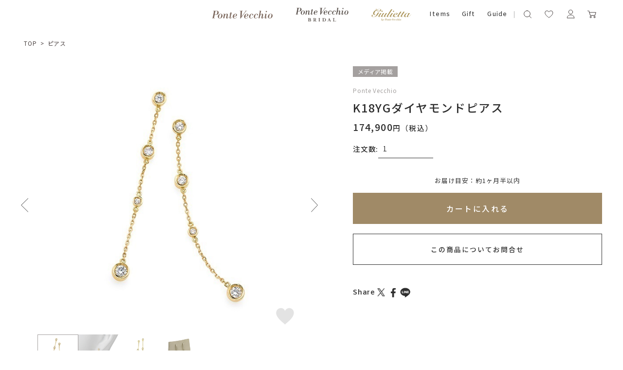

--- FILE ---
content_type: text/html; charset=utf-8
request_url: https://onlineshop.pontevecchio.jp/Form/Product/ProductDetail.aspx?shop=0&pid=OB1003P001WDYG_P&bid=fj&cat=300100
body_size: 43828
content:

<?xml version="1.0" encoding="UTF-8"?>
<!DOCTYPE html>
<html xmlns="http://www.w3.org/1999/xhtml" xml:lang="ja" lang="ja">
<head id="ctl00_Head1"><meta http-equiv="Content-Type" content="text/html; charset=UTF-8" /><title>
	K18YGダイヤモンドピアス | ポンテヴェキオ公式オンラインショップ | OB1003P001WDYG_P
</title><meta http-equiv="Content-Script-Type" content="text/javascript" /><meta name="viewport" content="width=device-width, initial-scale=1.0, maximum-scale=1.0" /><link id="ctl00_lVariablesCss" rel="stylesheet" type="text/css" media="screen,print" href="/Css/variables.css" /><link id="ctl00_lGeneralCss" rel="stylesheet" type="text/css" media="screen,print" href="/Css/general.css" /><link id="ctl00_lCommonCss" rel="stylesheet" type="text/css" media="screen,print" href="/Css/common.css" /><link id="ctl00_lPrintCss" rel="stylesheet" type="text/css" media="print" href="/Css/imports/print.css" /><link id="ctl00_lTooltipCss" rel="stylesheet" type="text/css" media="all" href="/Css/tooltip.css" /><link id="ctl00_lCommonLowerCss" rel="stylesheet" type="text/css" media="screen,print" href="/Css/imports/common_lower.css" /><link id="ctl00_lstaticCss" rel="stylesheet" type="text/css" media="screen,print" href="/Css/imports/static_lower.css" /><link id="ctl00_lDefaultCss" rel="stylesheet" type="text/css" media="screen,print" href="/Css/default.css" /><link id="ctl00_lcommonHf" rel="stylesheet" type="text/css" media="screen,print" href="/Css/common_hf.css" />

<link rel="shortcut icon" href="/Contents/ImagesPkg/favicon/favicon.ico" type="image/x-icon">
<link rel="apple-touch-icon" href="/Contents/ImagesPkg/favicon/favicon.ico" sizes="180x180">
<link rel="icon" type="image/png" href="/Contents/ImagesPkg/favicon/favicon.ico" sizes="16x16">


<script type="text/javascript" charset="Shift_JIS" src="/Js/w2.js?20250925"></script>
<script type="text/javascript" charset="Shift_JIS" src="/Js/w2.textboxevents.js"></script>

<script type="text/javascript" charset="Shift_JIS" src="/Js/jquery-3.6.0.min.js"></script>
<script type="text/javascript" charset="Shift_JIS" src="/Js/jquery-migrate-3.3.2.min.js"></script>

<script type="text/javascript" charset="Shift_JIS" src="/Js/AC_ActiveX.js"></script>
<script type="text/javascript" charset="Shift_JIS" src="/Js/AC_RunActiveContent.js"></script>

<link href="/Js/Slick/slick-theme.css" rel="stylesheet" type="text/css">
<link href="/Js/Slick/slick.css" rel="stylesheet" type="text/css">
<script type="text/javascript" src="/Js/Slick/slick.min.js"></script>

<script type="text/javascript" charset="UTF-8" src="/Js/ClientValidateScript.aspx"></script>

<script type="text/javascript" charset="UTF-8" src="/Js/jquery.bxslider.min.js"></script>
<script type="text/javascript" charset="UTF-8" src="/Js/jquery.biggerlink.min.js"></script>
<script type="text/javascript" charset="UTF-8" src="/Js/jquery.heightLine.js"></script>
<script type="text/javascript" charset="UTF-8" src="/Js/jquery.mousewheel.js"></script>
<script type="text/javascript" charset="UTF-8" src="/Js/jquery.jscrollpane.min.js"></script>
<script type="text/javascript" charset="UTF-8" src="/Js/jquery.ah-placeholder.js"></script>

<script type="text/javascript" charset="UTF-8" src="/Js/function.js?20250925"></script>

<script type="text/javascript" src="/Js/AutoKana/jquery.autoKana.js"></script>
<script type="text/javascript" src="/Js/AutoKana/jquery.autoChangeKana.js"></script>
<script type="text/javascript" charset="UTF-8" src="/Js/newsTicker.js"></script>




<script type="text/javascript">
	
	function execAutoKanaWithKanaType(firstName, firstNameKana, lastName, lastNameKana) {
		execAutoKana(
			firstName,
			firstNameKana,
			lastName,
			lastNameKana,
			'FULLWIDTH_HIRAGANA');
	}

	
	function execAutoChangeKanaWithKanaType(firstNameKana, lastNameKana) {
		execAutoChangeKana(
			firstNameKana,
			lastNameKana,
			'FULLWIDTH_HIRAGANA');
	}
</script>

<link id="lsearchResultLayerCss" rel="stylesheet" href="/Css/searchResultLayer.css" type="text/css" media="screen" />

<link rel="preconnect" href="https://fonts.googleapis.com">
<link rel="preconnect" href="https://fonts.gstatic.com" crossorigin>
<link href="https://fonts.googleapis.com/css2?family=Amiko:wght@400;600;700&family=Lora:ital,wght@0,400;0,500;0,600;0,700;1,400;1,500;1,600;1,700&family=Noto+Sans+JP:wght@100;300;400;500;700;900&display=swap" rel="stylesheet">
<link href="https://fonts.googleapis.com/css2?family=Playfair+Display:wght@400;500;600;700&display=swap" rel="stylesheet">
<link href="https://fonts.googleapis.com/css2?family=Noto+Serif+JP:wght@200;300;400;500;600;700;900&display=swap" rel="stylesheet">
<link href="https://fonts.googleapis.com/css2?family=Raleway:wght@100;200;300;400;500;600;700;800;900&display=swap" rel="stylesheet">
<link href="https://fonts.googleapis.com/css2?family=Cormorant+Garamond:wght@300;400;500;600;700&display=swap" rel="stylesheet">


<script type="text/javascript">
<!--
	// ページロード処理
	function pageLoad(sender, args) {
		// ページロード共通処理
		pageLoad_common();

		// function.js実行
		if (typeof initializeFunctionJs == "function") initializeFunctionJs();

		// グローバル切り替え実行
		if (typeof switchGlobalFunction == 'function') switchGlobalFunction();

		// PayPal
		if (typeof InitializePaypal == "function") InitializePaypal(sender, args);

		// body側のpageLoad実行
		if (typeof bodyPageLoad == "function") bodyPageLoad();
	}
//-->
</script>


<link rel="stylesheet" href="/Js/jquery-ui-1.12.1.custom/jquery-ui.css" />
<script src="/Js/jquery-ui-1.12.1.custom/jquery-ui.js"></script>
<script type="text/javascript" charset="UTF-8" src="/Js/mailcomplete.js?20250925"></script>
<script type="text/javascript">
	var mailDomains = getMailDomains("/Contents/MailDomains.xml");
	$(function ()
	{
		$('.mail-domain-suggest').each(function ()
		{
			$(this).mailcomplete();
		});
	});
</script>

<link href='/Css/product_base.css' rel="stylesheet" type="text/css" media="all" />
<link href='/Css/product_detail.css' rel="stylesheet" type="text/css" media="all" />
	
	<link rel="canonical" href="https://onlineshop.pontevecchio.jp/Form/Product/ProductDetail.aspx?pid=OB1003P001WDYG_P" />


<meta name="Keywords" content="ファッションジュエリー,ポンテヴェキオ,ブライダル" />
<meta name="description" content='K18YGダイヤモンドピアス の商品詳細。ポンテヴェキオ公式オンラインショップではネックレス、リング、ピアス、ブレスレットなど人気のジュエリーや定番モチーフ、ブライダルジュエリーまで幅広く取り揃えております。お誕生日プレゼントや結婚記念日、出産祝いなどのアニバーサリーギフトにもおすすめです。 ' />


		<!-- Google Tag Manager -->
<script>(function(w,d,s,l,i){w[l]=w[l]||[];w[l].push({'gtm.start':
new Date().getTime(),event:'gtm.js'});var f=d.getElementsByTagName(s)[0],
j=d.createElement(s),dl=l!='dataLayer'?'&l='+l:'';j.async=true;j.src=
'https://www.googletagmanager.com/gtm.js?id='+i+dl;f.parentNode.insertBefore(j,f);
})(window,document,'script','dataLayer','GTM-KXLHQPH');</script>
<!-- End Google Tag Manager -->
	
		<!-- Google tag (gtag.js) -->
<script async src="https://www.googletagmanager.com/gtag/js?id=AW-11004550620"></script>
<script>
  window.dataLayer = window.dataLayer || [];
  function gtag(){dataLayer.push(arguments);}
  gtag('js', new Date());

  gtag('config', 'AW-11004550620');
</script>
	
		<!-- Meta Pixel Code -->
<script>
!function(f,b,e,v,n,t,s)
{if(f.fbq)return;n=f.fbq=function(){n.callMethod?
n.callMethod.apply(n,arguments):n.queue.push(arguments)};
if(!f._fbq)f._fbq=n;n.push=n;n.loaded=!0;n.version='2.0';
n.queue=[];t=b.createElement(e);t.async=!0;
t.src=v;s=b.getElementsByTagName(e)[0];
s.parentNode.insertBefore(t,s)}(window, document,'script',
'https://connect.facebook.net/en_US/fbevents.js');
fbq('init', '816874647143228');
fbq('track', 'PageView');
</script>
<noscript><img height="1" width="1" style="display:none"
src="https://www.facebook.com/tr?id=816874647143228&ev=PageView&noscript=1"
/></noscript>
<!-- End Meta Pixel Code -->
	
		<!-- Meta Pixel Code -->
<script>
!function(f,b,e,v,n,t,s)
{if(f.fbq)return;n=f.fbq=function(){n.callMethod?
n.callMethod.apply(n,arguments):n.queue.push(arguments)};
if(!f._fbq)f._fbq=n;n.push=n;n.loaded=!0;n.version='2.0';
n.queue=[];t=b.createElement(e);t.async=!0;
t.src=v;s=b.getElementsByTagName(e)[0];
s.parentNode.insertBefore(t,s)}(window, document,'script',
'https://connect.facebook.net/en_US/fbevents.js');
fbq('init', '562074611385032');
fbq('track', 'PageView');
</script>
<noscript><img height="1" width="1" style="display:none"
src="https://www.facebook.com/tr?id=562074611385032&ev=PageView&noscript=1"
/></noscript>
<!-- End Meta Pixel Code -->
	


<script type="text/javascript">
<!--
	var site_path_root = '/';
//-->
</script>
<script type="text/javascript" charset="Shift_JIS" src="/Js/ThickBox/thickbox.js"></script>

<link id="lThickBoxCss" rel="stylesheet" href="/Js/ThickBox/thickbox.css" type="text/css" media="all" />
</head>
<body onload="">


		<script>(function(){
var w=window,d=document;
var s="https://app.chatplus.jp/cp.js";
d["__cp_d"]="https://app.chatplus.jp";
d["__cp_c"]="4b912b3b_1";
var a=d.createElement("script"), m=d.getElementsByTagName("script")[0];
a.async=true,a.src=s,m.parentNode.insertBefore(a,m);})();</script>

	
		<!-- Google Tag Manager (noscript) -->
<noscript><iframe src="https://www.googletagmanager.com/ns.html?id=GTM-KXLHQPH"
height="0" width="0" style="display:none;visibility:hidden"></iframe></noscript>
<!-- End Google Tag Manager (noscript) -->
	


<form name="aspnetForm" method="post" action="/Form/Product/ProductDetail.aspx?shop=0&amp;pid=OB1003P001WDYG_P&amp;bid=fj&amp;cat=300100" id="aspnetForm" onsubmit="return (document.getElementById(&#39;__EVENTVALIDATION&#39;) != null);" onkeypress="return ((event.keyCode != 13) || (window.event.srcElement.type != &#39;text&#39;));">
<div>
<input type="hidden" name="__EVENTTARGET" id="__EVENTTARGET" value="" />
<input type="hidden" name="__EVENTARGUMENT" id="__EVENTARGUMENT" value="" />
<input type="hidden" name="__LASTFOCUS" id="__LASTFOCUS" value="" />
<input type="hidden" name="__VIEWSTATE" id="__VIEWSTATE" value="/[base64]////[base64]////[base64]////z///8GCAAAAANwaWQGCQAAABBPQjEwMDNQMDAxV0RZR19QAfb////8////BgsAAAADdmlkBgwAAAAAAfP////8////Bg4AAAADcG5vBg8AAAABMQHw/////P///wYRAAAAA2NhdAYSAAAABjMwMDEwMAHt/////P///wYUAAAABHN3cmQJDAAAAAHq/////P///wYXAAAABnNic3dyZAkMAAAAAef////8////BhoAAAADY29sCQwAAAAB5P////z///8GHQAAAANpbWcGHgAAAAEyAeH////8////BiAAAAAEc29ydAYhAAAAAjA3Ad7////8////BiMAAAAFY2ljb24JDAAAAAHb/////P///wYmAAAAA21pbgkMAAAAAdj////8////BikAAAADbWF4CQwAAAAB1f////z///8GLAAAAAVkcGNudAYtAAAAAi0xAdL////8////Bi8AAAAEdWRucwYwAAAAATABz/////z///8GMgAAAARkb3NwCQwAAAABzP////z///8GNQAAAARmcGZsBjYAAAABMAHJ/////P///wY4AAAAA3NmbAk2AAAAAcb////8////BjsAAAADYmlkBjwAAAACZmoBw/////z///8GPgAAAANwZ2kJDAAAAAHA/////P///[base64]/////[base64]////[base64]/jg5bjg6njgqTjg4Djg6sGPQAAABN0YWdfbWF0ZXJpYWxfYnJpZGFsEBwAAAACAAAACR4AAAAJHwAAABAdAAAAAgAAAAZAAAAAFuOCt+ODvOODs1/[base64]/jgqrjg7Pjg6njgqTjg7Pjgrfjg6fjg4Pjg5fjgafjga/jg43jg4Pjgq/jg6zjgrnjgIHjg6rjg7PjgrDjgIHjg5TjgqLjgrnjgIHjg5bjg6zjgrnjg6zjg4Pjg4jjgarjgankurrmsJfjga7jgrjjg6Xjgqjjg6rjg7zjgoTlrprnlarjg6Ljg4Hjg7zjg5XjgIHjg5bjg6njgqTjg4Djg6vjgrjjg6Xjgqjjg6rjg7zjgb7jgafluYXluoPjgY/lj5bjgormj4PjgYjjgabjgYrjgorjgb7jgZnjgILjgYroqpXnlJ/[base64]/[base64]/[base64]/[base64]/[base64]/[base64]/////D2QCGQ8WAh8wAv////8PZAIaDxYCHzAC/////w9kAhsPEA8WBB87Zx89aGRkFgBkAh0PEA8WBB87Zx89aGRkFgBkAh4PEA8WBB87Zx89aGRkFgBkAh8PFgIfMAL/////D2QCIA8WAh8wAv////8PZAIhDxYCHzAC/////[base64]/[base64]/[base64]/[base64]/[base64]/jg6rjgqLoqp7jgafigJzjgYTjgaTjgoLigJ3jgpLmhI/lkbPjgZnjgovjgIxTRU1QUkXvvIjjgrvjg7Pjg5fjg6zvvInjgI3jgII8YnI+DQrigJzjgYTjgaTjgoLigJ3jgpLjgrPjg7Pjgrvjg5fjg4jjgavjgIHml6XjgIXjgpLjgZXjgorjgZLjgarjgY/lvanjgorjgIHjgZPjgozjgYvjgonjgoLjgZrjgaPjgajlr4Tjgormt7vjgaPjgabjgY/[base64]/[base64]/[base64]/[base64]/[base64]/////[base64]////[base64]/////P///wYIAAAAA3BpZAYJAAAAEE9CMTAwM1AwMDFXRFlHX1AB9v////z///8GCwAAAAN2aWQGDAAAAAAB8/////z///8GDgAAAANwbm8GDwAAAAExAfD////8////BhEAAAADY2F0BhIAAAAGMzAwMTAwAe3////8////BhQAAAAEc3dyZAkMAAAAAer////8////BhcAAAAGc2Jzd3JkCQwAAAAB5/////z///8GGgAAAANjb2wJDAAAAAHk/////P///wYdAAAAA2ltZwYeAAAAATIB4f////z///8GIAAAAARzb3J0BiEAAAACMDcB3v////z///8GIwAAAAVjaWNvbgkMAAAAAdv////8////BiYAAAADbWluCQwAAAAB2P////z///8GKQAAAANtYXgJDAAAAAHV/////P///wYsAAAABWRwY250Bi0AAAACLTEB0v////z///8GLwAAAAR1ZG5zBjAAAAABMAHP/////P///wYyAAAABGRvc3AJDAAAAAHM/////P///wY1AAAABGZwZmwGNgAAAAEwAcn////8////BjgAAAADc2ZsCTYAAAABxv////z///8GOwAAAANiaWQGPAAAAAJmagHD/////P///wY+AAAAA3BnaQkMAAAAAcD////8////BkEAAAAKYnJhbmRfbmFtZQZCAAAAD0Zhc2hpb24gSmV3ZWxyeQsfCwIBHgtTYWxlRmlsdGVyZQUBMB4QVW5kaXNwbGF5Tm9zdG9jawUBMB8BAiQfJWUfCQUBMh8gZR8PZR8KBQYzMDAxMDAfCAUBMB8RZWQWAmYPZBYCZg9kFgICAQ8WAh89aBYCZg8WAh8wAv////[base64]" />
</div>

<script type="text/javascript">
//<![CDATA[
var theForm = document.forms['aspnetForm'];
if (!theForm) {
    theForm = document.aspnetForm;
}
function __doPostBack(eventTarget, eventArgument) {
    if (!theForm.onsubmit || (theForm.onsubmit() != false)) {
        theForm.__EVENTTARGET.value = eventTarget;
        theForm.__EVENTARGUMENT.value = eventArgument;
        theForm.submit();
    }
}
//]]>
</script>


<script src="/WebResource.axd?d=L1Mjxo2PehkEuHEZ40nRjfG-vRB1-7BElOSfkomBNg8DprUuQdpjxzDEUS05RxisqL1JCaoQPPfDg5WTCwYRtTDFyDp3TpNspCXCA2bIwVM1&amp;t=638628531619783110" type="text/javascript"></script>


<script src="/ScriptResource.axd?d=hs-jQosrgGTegRTf0RnlLSgOhWpJukmiV6l8qvx6nmSop1rq0p-juFB2TQ_himLv9D9ZEx4GFb2YBPRpR9ETtFxsbADgS3-ZI5FyGqSpf6IT8zzexodcokpRiHMW7FBREqHIR5G3RK1DKdSbkkdsNr1j_ScO_oxsDzyh20Pq8qo1&amp;t=2a9d95e3" type="text/javascript"></script>
<script src="/ScriptResource.axd?d=Gzw_ZILXI5EiQyfo6_KFvY_uVT6EulhEdj-rcEAWg8WPFR8uEtiViOXZkxKnXE1kyKjuXoCFQuuNg7L24VoLLhTfi2Ftb1DVuXBEXQJrfV2Ut8mW9gDaiG2PJbdsi8_tLAt-0SqOPyv297aNBVbb9enbVDG1SL-w8JR0vsvwzJ2w2A1gFX45_t6dIc097_Mm0&amp;t=2a9d95e3" type="text/javascript"></script>
<div>

<input type="hidden" name="__VIEWSTATEGENERATOR" id="__VIEWSTATEGENERATOR" value="1E4D0DCC" />
<input type="hidden" name="__EVENTVALIDATION" id="__EVENTVALIDATION" value="/wEdABoFn4+67+dLG99ycm6mm+kbBCWeakiN0yBMxnR0RpTShiPJPO4rSkOiUXipeaVwk57QT3NBUgra8Yt1V+184rAj+Q3DE5EfePK0/[base64]/UOldrKjj6ek/e+vOe3VaXNYqqUvvfmI+v5abluUZZTBqUFjptRLu+leN4KDBOY4YcRDHX+RO5DE2+aV5eLMJY5f7eaKsVvV+8/9ZRSfOQMHGsKCWVCccfFMLpJZ57xRolPrMqeZhgLbZk9w5OBM/giLRTS9JH5TlJYkhS9luC4hDUdMXp/p7rwI4dhI3gnAbvuSjgLfsiDVsnkaGRxorMFmpIcXgLMo61dbSgmR+WP/7ICF/5Apemz/JiDUSRET/Z7/7EthGEiX+btgL" />
</div>

<script type="text/javascript">
<!--
	// クリックジャック攻撃対策
	CheckClickJack('/Form/Blank.aspx');
//-->
</script>


<script type="text/javascript">
//<![CDATA[
Sys.WebForms.PageRequestManager._initialize('ctl00$smScriptManager', 'aspnetForm', ['tctl00$BodyHeaderMain$UpdatePanel1','','tctl00$BodyHeaderMain$upUpdatePanel2','','tctl00$BodyHeaderMain$ctl06$UpdatePanel1','','tctl00$ContentPlaceHolder1$upUpdatePanel','','tctl00$ContentPlaceHolder1$ctl02$UpdatePanel1',''], [], [], 90, 'ctl00');
//]]>
</script>



	
	<div id="Header" class="all">
<div id="ctl00_BodyHeaderMain_UpdatePanel1">


</div>


<div id="ctl00_BodyHeaderMain_upUpdatePanel2">


<header class="all">

	<div class="drawer_bg"></div>
	<div class="ticker" rel="fade"></div>
	<div class="head">
		<div class="head_inner">

				<div id="ctl00_BodyHeaderMain_ctl06_UpdatePanel1">


</div>

<div id="dvProductSearch" class="head_search">
		<img src="/Contents/ImagesPkg/common/head/icon_search.svg" alt="">
		<!-- <dd>	<select name="ctl00$BodyHeaderMain$ctl06$ddlCategories" id="ctl00_BodyHeaderMain_ctl06_ddlCategories">
		<option value="">すべてのカテゴリ</option>
		<option value="100">ネックレス</option>
		<option value="200">リング</option>
		<option value="201">ピンキーリング</option>
		<option selected="selected" value="300">ピアス</option>
		<option value="301">イヤリング</option>
		<option value="302">イヤーカフ</option>
		<option value="303">イヤージュエリー</option>
		<option value="400">ブレスレット</option>
		<option value="500">結婚指輪</option>
		<option value="700">チャーム</option>
		<option value="800">ウォッチ</option>
		<option value="900">その他</option>
		<option value="gif">ギフトジュエリー</option>

</select></dd> -->
			<input name="ctl00$BodyHeaderMain$ctl06$tbSearchWord" type="text" maxlength="250" id="ctl00_BodyHeaderMain_ctl06_tbSearchWord" class="text" onkeypress="if (event.keyCode==13){__doPostBack(&#39;ctl00$BodyHeaderMain$ctl06$lbSearch&#39;,&#39;&#39;); return false;}" />
		<a id="ctl00_BodyHeaderMain_ctl06_lbSearch" href="javascript:__doPostBack(&#39;ctl00$BodyHeaderMain$ctl06$lbSearch&#39;,&#39;&#39;)"><img src="/Contents/ImagesPkg/common/head/icon_search-go.svg" alt=""></a>
		<!-- <dd class="text_search_price_mini"><input name="ctl00$BodyHeaderMain$ctl06$tbMinPrice" type="text" maxlength="7" id="ctl00_BodyHeaderMain_ctl06_tbMinPrice" class="text" onkeypress="if (event.keyCode==13){__doPostBack(&#39;ctl00$BodyHeaderMain$ctl06$lbSearch&#39;,&#39;&#39;); return false;}" style="width:50px;" />円 ～  -->
		<!-- <input name="ctl00$BodyHeaderMain$ctl06$tbMaxPrice" type="text" maxlength="7" id="ctl00_BodyHeaderMain_ctl06_tbMaxPrice" class="text" onkeypress="if (event.keyCode==13){__doPostBack(&#39;ctl00$BodyHeaderMain$ctl06$lbSearch&#39;,&#39;&#39;); return false;}" style="width:50px;" />円</dd> -->
		<!-- <dd><input id="ctl00_BodyHeaderMain_ctl06_cbStockOnly" type="checkbox" name="ctl00$BodyHeaderMain$ctl06$cbStockOnly" /><label for="ctl00_BodyHeaderMain_ctl06_cbStockOnly">在庫あり</label></dd> -->
		<!-- <dd>→ <a href="/Page/AdvancedSearch.aspx?bid=fj">詳しく検索</a></dd> -->
</div>


			<div class="humbergerMenu sp_only js-humberger" data-menu-content="hamburger">
				<span></span>
				<span></span>
				<span></span>
			</div>

			


			<ul class="head_menu all_brands">
				<li><a href="/DefaultBrandTop.aspx?bid=pontevecchio"><img src="/Contents/ImagesPkg/top/common/logo_ponte_sp.svg" alt="ポンテヴェキオ"></a></li>
				<li><a href="/DefaultBrandTop.aspx?bid=bridal"><img src="/Contents/ImagesPkg/top/common/logo_ponte-bridal_sp.svg" alt="ポンテヴェキオ　ブライダル"></a></li>
				<li><a href="/DefaultBrandTop.aspx?bid=giulietta"><img src="/Contents/ImagesPkg/top/common/logo_giulietta_sp.svg" alt="ジュリエッタバイポンテヴェキオ"></a></li>
			</ul>
			
			<ul class="head_menu lower_menu">
				<li class="head_menu_item drawer items">
					<a href="javascript:void(0)">Items</a>
					<div class="drawer_menu _flex">
						<div class="drawer_menu_inner">

							<div class="drawer_menu_flexItem">
								<p class="drawer_menu_ttl">Items</p>
								<div class="drawer_menu_listWrap">
									<ul class="drawer_menu_list">
										<li><a href="/Form/Product/ProductList.aspx">All</a></li>
										<li><a href="/Form/Product/ProductList.aspx?shop=0&cat=100">ネックレス</a></li>
										<li><a href="/Form/Product/ProductList.aspx?shop=0&cat=200">リング</a></li>
										<li><a href="/Form/Product/ProductList.aspx?shop=0&cat=201">ピンキーリング</a></li>
										<li><a href="/Form/Product/ProductList.aspx?shop=0&cat=300">ピアス</a></li>
										<li><a href="/Form/Product/ProductList.aspx?shop=0&cat=301">イヤリング</a></li>
										<li><a href="/Form/Product/ProductList.aspx?shop=0&cat=302">イヤーカフ</a></li>
									</ul>
									<ul class="drawer_menu_list">
										<li><a href="/Form/Product/ProductList.aspx?shop=0&_shipping=02">3営業日以内発送の商品</a></li>
										<li><a href="/Form/Product/ProductList.aspx?shop=0&cat=400">ブレスレット</a></li>
										<li><a href="/Form/Product/ProductList.aspx?shop=0&cat=700">チャーム</a></li>
										<li><a href="/Form/Product/ProductList.aspx?shop=0&cat=800">ウォッチ</a></li>
										<li><a href="/Form/Product/ProductList.aspx?bid=bridal&cat=600">婚約指輪</a></li>
										<li><a href="/Form/Product/ProductList.aspx?bid=bridal&cat=500">結婚指輪</a></li>
										<li><a href="/Form/Product/ProductList.aspx?shop=0&cat=900">その他</a></li>
									</ul>
								</div>
							</div>
							<div class="drawer_menu_flexItem">
								<p class="drawer_menu_ttl">Stone</p>
								<div class="drawer_menu_listWrap">
									<ul class="drawer_menu_list">
										<li><a href="/Form/Product/ProductList.aspx">All</a></li>
										<li><a href="/Form/Product/ProductList.aspx?shop=0&_stoneDefault=01">ガーネット(1月)</a></li>
										<li><a href="/Form/Product/ProductList.aspx?shop=0&_stoneDefault=02">アメシスト(2月)</a></li>
										<li><a href="/Form/Product/ProductList.aspx?shop=0&_stoneDefault=03">アクアマリン(3月)</a></li>
										<li><a href="/Form/Product/ProductList.aspx?shop=0&_stoneDefault=04">ダイヤモンド(4月)</a></li>
										<li><a href="/Form/Product/ProductList.aspx?shop=0&_stoneDefault=05">エメラルド(5月)</a></li>
										<li><a href="/Form/Product/ProductList.aspx?shop=0&_stoneDefault=06">ムーンストーン(6月)</a></li>
									</ul>
									<ul class="drawer_menu_list">
										<li><a href="/Form/Product/ProductList.aspx?shop=0&_stoneDefault=07">パール(6月)</a></li>
										<li><a href="/Form/Product/ProductList.aspx?shop=0&_stoneDefault=08">ルビー(7月)</a></li>
										<li><a href="/Form/Product/ProductList.aspx?shop=0&_stoneDefault=09">ペリドット(8月)</a></li>
										<li><a href="/Form/Product/ProductList.aspx?shop=0&_stoneDefault=10">サファイア(9月)</a></li>
										<li><a href="/Form/Product/ProductList.aspx?shop=0&_stoneDefault=11">ピンクトルマリン(10月)</a></li>
										<li><a href="/Form/Product/ProductList.aspx?shop=0&_stoneDefault=12">シトリン(11月)</a></li>
										<li><a href="/Form/Product/ProductList.aspx?shop=0&_stoneDefault=13">トパーズ(11月)</a></li>
									</ul>
									<ul class="drawer_menu_list">
										<li><a href="/Form/Product/ProductList.aspx?shop=0&_stoneDefault=14">タンザナイト(12月)</a></li>
										<li><a href="/Form/Product/ProductList.aspx?shop=0&_stoneDefault=18">クオーツ</a></li>
										<li><a href="/Form/Product/ProductList.aspx?shop=0&_stoneDefault=15">キュービックジルコニア</a></li>
										<li><a href="/Form/Product/ProductList.aspx?shop=0&_stoneDefault=19">マルチカラー</a></li>
										<li><a href="/Form/Product/ProductList.aspx?shop=0&_stoneDefault=20">石なし</a></li>
										<li><a href="/Form/Product/ProductList.aspx?shop=0&_stoneDefault=16">その他</a></li>
									</ul>
								</div>
							</div>
						</div>
					</div>
				</li>
				<li class="head_menu_item"><a href="/Form/Product/ProductList.aspx?pgi=giftJewelry&sort=99">Gift</a></li>
				<li class="head_menu_item"><a href="/Page/guide.aspx">Guide</a></li>
			</ul>


			


			<ul class="head_userMenu">
			
				<li class="js-humberger sp_only" data-menu-content="hamburger">
					<div class="humbergerMenu">
						<span></span>
						<span></span>
						<span></span>
					</div>
				</li>
			
				<li class="head_userMenu_search">
					<a href="javascript:void(0)" class="pc_only">
						<svg role="img" aria-label="検索アイコン" xmlns="http://www.w3.org/2000/svg" width="25" height="25"><defs><clipPath id="a-1"><path data-name="rectangle" fill="#e4e4e4" d="M0 0h19.444v19.444H0z"/></clipPath></defs><g data-name="グループ 173"><g data-name="グループ 21"><path data-name="rectangle" fill="none" d="M0 0h25v25H0z"/><g data-name="グループ 17"><g data-name="グループ 16" transform="translate(2.778 2.203)" clip-path="url(#a-1)" fill="none" stroke-linecap="round"><path data-name="パス 44" d="M9.192 2.828a6.364 6.364 0 1 1-6.364 6.364 6.364 6.364 0 0 1 6.364-6.364Z"/><path data-name="線 2" stroke-linejoin="round" d="m17.677 17.677-3.988-3.988"/></g></g></g></g></svg>
					</a>
					<button type="button" class="js-humberger sp_only" data-menu-content="search">
						<svg role="img" aria-label="検索アイコン" xmlns="http://www.w3.org/2000/svg" width="25" height="25"><defs><clipPath id="a-2"><path data-name="rectangle" fill="#e4e4e4" d="M0 0h19.444v19.444H0z"/></clipPath></defs><g data-name="グループ 173"><g data-name="グループ 21"><path data-name="rectangle" fill="none" d="M0 0h25v25H0z"/><g data-name="グループ 17"><g data-name="グループ 16" transform="translate(2.778 2.203)" clip-path="url(#a-2)" fill="none" stroke-linecap="round"><path data-name="パス 44" d="M9.192 2.828a6.364 6.364 0 1 1-6.364 6.364 6.364 6.364 0 0 1 6.364-6.364Z"/><path data-name="線 2" stroke-linejoin="round" d="m17.677 17.677-3.988-3.988"/></g></g></g></g></svg>
					</button>
				</li>
				<li class="head_userMenu_heart">
					<a href="/Form/Product/FavoriteList.aspx">
						<svg xmlns="http://www.w3.org/2000/svg" width="25" height="25"><g data-name="グループ 175" fill="none"><path data-name="rectangle" d="M0 0h25v25H0z"/><path data-name="パス 43" d="M4.947 7.971a3.792 3.792 0 0 1 3.469-2.765 4.978 4.978 0 0 1 4.388 2.191 4.976 4.976 0 0 1 4.388-2.191 3.792 3.792 0 0 1 3.47 2.766c1.55 4.781-6.137 10.068-7.694 11.079l-.022.014a.26.26 0 0 1-.284 0l-.021-.014c-1.558-1.012-9.245-6.298-7.694-11.08"/></g></svg>
					</a>
				</li>
				<li class="head_userMenu_user">
					<a href="https://onlineshop.pontevecchio.jp/Form/OrderHistory/OrderHistoryList.aspx">
						<svg xmlns="http://www.w3.org/2000/svg" width="25" height="25"><defs><clipPath id="a-3"><path data-name="rectangle" fill="none" d="M0 0h15.777v19.162H0z"/></clipPath></defs><g data-name="グループ 172"><path data-name="rectangle" fill="none" d="M0 0h25v25H0z"/><g data-name="グループ 203" transform="translate(4.611 2.958)" clip-path="url(#a-3)" fill="none" stroke-linecap="round" stroke-linejoin="round"><ellipse data-name="楕円形 95" cx="4.152" cy="4.216" rx="4.152" ry="4.216" transform="translate(3.737 .415)"/><path data-name="パス 836" d="M15.361 17.086H.415c0-2.654 2.6-6.179 5.812-6.179h3.322c3.21 0 5.812 3.523 5.812 6.179Z"/></g></g></svg>
					</a>
				</li>
				<li class="head_userMenu_cart">
					<a href="/Form/Order/CartList.aspx">
						<svg xmlns="http://www.w3.org/2000/svg" width="25" height="25"><defs><clipPath id="a-4"><path data-name="rectangle" fill="#433c3b" stroke-width=".2" d="M0 0h19.211v16.21H0z"/></clipPath></defs><g data-name="グループ 174"><path data-name="rectangle" fill="none" d="M0 0h25v25H0z"/><g data-name="グループ 9"><g data-name="マスクグループ 8" transform="translate(2.37 4.671)" clip-path="url(#a-4)" fill="#433c3b" stroke-width=".2"><path data-name="パス 36" d="M7.245 11.463a1.846 1.846 0 1 0 1.847 1.846 1.848 1.848 0 0 0-1.846-1.846m0 2.848a1 1 0 1 1 1-1 1 1 0 0 1-1 1"/><path data-name="パス 37" d="M15.168 11.463a1.846 1.846 0 1 0 1.844 1.846 1.848 1.848 0 0 0-1.846-1.846m0 2.848a1 1 0 1 1 1-1 1 1 0 0 1-1 1"/><path data-name="パス 38" d="M17.968 3.635a.958.958 0 0 0-.78-.4H4.761L3.854.365A.422.422 0 0 0 3.436 0H.422a.422.422 0 0 0 0 .844h2.7l.929 2.943 1.91 6.06a.964.964 0 0 0 .923.676H15.5a.963.963 0 0 0 .922-.676L18.111 4.5a.958.958 0 0 0-.142-.863m-.663.609-1.688 5.347a.123.123 0 0 1-.118.086H6.884a.123.123 0 0 1-.118-.086l-.9-2.838-.838-2.671h12.16a.123.123 0 0 1 .118.16"/></g></g></g></svg>
					</a>
				</li>
			</ul>

		</div>

		<div class="sp_menu" data-menu-content="hamburger">
			<div class="sp_menu_closeBtn"></div>
			<div class="sp_menu_inner">
				<ul class="sp_menu_user">
					<li>
						
							<a href="https://onlineshop.pontevecchio.jp/Form/Login.aspx?nurl=%2fForm%2fProduct%2fProductDetail.aspx%3fshop%3d0%26pid%3dOB1003P001WDYG_P%26bid%3dfj%26cat%3d300100">
						
							<img src="/Contents/ImagesPkg/common/head/icon_user.svg" alt="ポンテヴェキオ　マイページ　会員登録">
							<p>マイページ・新規会員登録</p>
						</a>
					</li>
					<li>
						<a href="/">
							<img src="/Contents/ImagesPkg/common/head/icon_shop.svg" alt="ポンテヴェキオ　オンラインショップ">
							<p>オンラインショップTOP</p>
						</a>
					</li>
				</ul>
				<div class="sp_menu_linkWrap">
					


					<ul class="sp_menu_link">
						<li class="sp_menu_link_item acd_menu brands">
							<a href="javascript:void(0)">Brand<span class="plus"></span></a>
							<div class="acd_menu_listWrap">
								<ul class="acd_menu_list_img">
              								<li><a href="/DefaultBrandTop.aspx?bid=pontevecchio">
									<picture>
									<source srcset="/Contents/ImagesPkg/common/head/menu_brand-ponte.webp?0724" alt="ポンテヴェキオ" type="image/webp">
									<img src="/Contents/ImagesPkg/common/head/menu_brand-ponte.jpg?0724" alt="ポンテヴェキオ">
									</picture></a>
									</li>
									<li><a href="/DefaultBrandTop.aspx?bid=bridal">
									<picture>
									<source srcset="/Contents/ImagesPkg/common/head/menu_brand-bridal.webp?0531" alt="ポンテヴェキオ　ブライダル" type="image/webp">
									<img src="/Contents/ImagesPkg/common/head/menu_brand-bridal.jpg?0531" alt="ポンテヴェキオ　ブライダル">
									</picture></a>
									</li>
									<li><a href="/DefaultBrandTop.aspx?bid=giulietta">
									<picture>
									<source srcset="/Contents/ImagesPkg/common/head/menu_brand-giulietta.webp" alt="ジュリエッタバイポンテヴェキオ" type="image/webp">
									<img src="/Contents/ImagesPkg/common/head/menu_brand-giulietta.jpg" alt="ジュリエッタバイポンテヴェキオ">
									</picture></a>
									</li>
								</ul>
							</div>
						</li>
						<li class="sp_menu_link_item">
							<a href="/Form/Product/ProductList.aspx?shop=0&cat=&bid=fj&dpcnt=36&img=2&sort=07&udns=0&fpfl=0&sfl=0&_collection=07&pno=1">New Arrivals</a>
						</li>
		<li class="sp_menu_link_item acd_menu">
			<a href="javascript:void(0)">Contents<span class="plus"></span></a>
			<div class="acd_menu_listWrap">
				<ul class="acd_menu_list">
					<li><a href="https://onlineshop.pontevecchio.jp/Journal" target="_blank">Ponte Vecchio Journal</a></li>
					<li><a href="/Form/Product/ProductList.aspx?shop=0&cat=&bid=fj&cicon=9&dpcnt=36&img=2&sort=07&udns=0&fpfl=0&sfl=0&pno=1">メディア掲載商品</a></li>
					<li><a href="/Form/Product/ProductList.aspx?pgi=giftJewelry&sort=99">ギフトジュエリー</a></li>
                                        <li><a href="https://onlineshop.pontevecchio.jp/Page/wintergift.aspx">冬ギフト</a></li>
					
				</ul>
			</div>
		</li>
						<li class="sp_menu_link_item">
							<a href="/Page/Newslist_all.aspx">News</a>
						</li>
						<li class="sp_menu_link_item">
							<a href="https://www.pontevecchio.jp/locations/"target="_blank">Shoplist</a>
						</li>
					<li class="sp_menu_link_item">
							<a href="/Page/gift.aspx">For Gift</a>
						</li>

		<li class="sp_menu_link_item acd_menu">
			<a href="javascript:void(0)">Support<span class="plus"></span></a>
			<div class="acd_menu_listWrap">
				<ul class="acd_menu_list">
					<li><a href="/Page/guide.aspx">ショッピングガイド</a></li>
					<li><a href="/Page/gift.aspx">ギフト</a></li>
					<li><a href="/Page/service.aspx">サービス</a></li>
				</ul>
				<ul class="acd_menu_list">
					<li><a href="/Page/quality.aspx">品質保証</a></li>
					<li><a href="/Page/guide_faq.aspx">よくある質問</a></li>
					<li><a href="/Form/Inquiry/InquiryInput.aspx">お問い合わせ</a></li>
				</ul>
			</div>
		</li>
	</ul>


					
				</div>

				<div class="sp_menu_sns">
					<div class="tab_ttlWrap">
						<p class="sp_menu_sns_ttl tab_ttl"><img src="/Contents/ImagesPkg/common/icon_insta.svg" alt="instagram"><span class="plus"></span></p>
						<p class="sp_menu_sns_ttl tab_ttl"><img src="/Contents/ImagesPkg/common/icon_x.svg" alt="x"><span class="plus"></span></p>
						<p class="sp_menu_sns_ttl tab_ttl"><img src="/Contents/ImagesPkg/common/icon_fb.svg" alt="Facebook"><span class="plus"></span></p>
						<p class="sp_menu_sns_ttl"><a href="https://autosns.me/addfriend/s/Gbk5LERinr/@261ckjcv"><img src="/Contents/ImagesPkg/common/icon_line.svg" alt="LINE"></a></p>
					</div>
					<div class="tab_contents">
						<ul>
							<li><a href="https://www.instagram.com/pontevecchio_jp/">@pontevecchio_jp</a></li>
							<li><a href="https://www.instagram.com/pontevecchio_bridal/?hl=ja">@pontevecchio_bridal</a></li>
							<li><a href="https://www.instagram.com/giulietta_by_pontevecchio/?hl=ja">@giulietta_by_pontevecchio</a></li>
						</ul>
						<ul>
							<li><a href="https://twitter.com/PonteVecchio_JP">@pontevecchio_jp</a></li>
							<li><a href="https://twitter.com/giulietta_by_pv">@giulietta_by_pontevecchio</a></li>
						</ul>
						<ul>
							<li><a href="https://www.facebook.com/pontevecchio.jp">@pontevecchio_jp</a></li>
							<li><a href="https://www.facebook.com/giulietta.by.Ponte.Vecchio/">@giulietta_by_pontevecchio</a></li>
						</ul>
					</div>
				</div>

				<a href="/Form/User/MailMagazineRegistInput.aspx" class="sp_menu_mail"><img src="/Contents/ImagesPkg/common/icon_mail.svg" alt="メルマガ登録"><p>メルマガ登録</p></a>

				<ul class="sp_menu_foot">
					<li><a href="https://www.pontevecchio.jp/company/company-info.html" target="_blank">会社情報</a></li>
					<li><a href="https://www.pontevecchio.jp/news/">ニュース&キャンペーン</a></li>
					<li><a href="https://www.pontevecchio.jp/locations/">ショップ一覧</a></li>
				</ul>
			</div>
		</div>

		<div class="sp_menu" data-menu-content="search">
			<div class="sp_menu_closeBtn"></div>
			<div class="sp_menu_inner">
				<div class="sp_menu_search">
					<div class="sp_menu_searchWrap">
						<img src="/Contents/ImagesPkg/common/head/icon_search.svg" alt="">
						<input name="ctl00$BodyHeaderMain$tbSearchWord" type="text" maxlength="250" id="ctl00_BodyHeaderMain_tbSearchWord" Placeholder="キーワードから探す" onkeypress="if (event.keyCode==13){__doPostBack(&#39;ctl00$BodyHeaderMain$lbSearch&#39;,&#39;&#39;); return false;}" />
						<a id="ctl00_BodyHeaderMain_lbSearch" href="javascript:__doPostBack(&#39;ctl00$BodyHeaderMain$lbSearch&#39;,&#39;&#39;)"></a>
					</div>
				</div>
				<div class="sp_menu_linkWrap">
					



					<ul class="sp_menu_link">
						<li class="sp_menu_link_item">
							<a href="/Form/Product/ProductList.aspx?shop=0&_shipping=02">3営業日以内発送の商品</a>
						</li>

						<li class="sp_menu_link_item acd_menu">
							<a href="javascript:void(0)">アイテム<span class="plus"></span></a>
							<div class="acd_menu_listWrap">
								<ul class="acd_menu_list">
									<li><a href="/Form/Product/ProductList.aspx">All</a></li>
									<li><a href="/Form/Product/ProductList.aspx?shop=0&cat=100">ネックレス</a></li>
									<li><a href="/Form/Product/ProductList.aspx?shop=0&cat=200">リング</a></li>
								</ul>
								<ul class="acd_menu_list">
									<li><a href="/Form/Product/ProductList.aspx?shop=0&cat=201">ピンキーリング</a></li>
									<li><a href="/Form/Product/ProductList.aspx?shop=0&cat=300">ピアス</a></li>
									<li><a href="/Form/Product/ProductList.aspx?shop=0&cat=301">イヤリング</a></li>
								</ul>
								<ul class="acd_menu_list">
									<li><a href="/Form/Product/ProductList.aspx?shop=0&cat=302">イヤーカフ</a></li>
									<li><a href="/Form/Product/ProductList.aspx?shop=0&cat=400">ブレスレット</a></li>
									<li><a href="/Form/Product/ProductList.aspx?shop=0&cat=700">チャーム</a></li>
								</ul>
								<ul class="acd_menu_list">
									<li><a href="/Form/Product/ProductList.aspx?shop=0&cat=800">ウォッチ</a></li>
									<li><a href="/Form/Product/ProductList.aspx?shop=0&cat=600">婚約指輪</a></li>
									<li><a href="/Form/Product/ProductList.aspx?shop=0&cat=500">結婚指輪</a></li>
									<li><a href="/Form/Product/ProductList.aspx?shop=0&cat=900">その他</a></li>
								</ul>
							</div>
						
						</li>
						<li class="sp_menu_link_item acd_menu">
							<a href="javascript:void(0)">マテリアル<span class="plus"></span></a>
							<div class="acd_menu_listWrap">
								<ul class="acd_menu_list">
									<li><a href="/Form/Product/ProductList.aspx?shop=0&_material=01">K18YG</a></li>
									<li><a href="/Form/Product/ProductList.aspx?shop=0&_material=02">K18PG</a></li>
									<li><a href="/Form/Product/ProductList.aspx?shop=0&_material=03">K18WG</a></li>
									<li><a href="/Form/Product/ProductList.aspx?shop=0&_material=04">K10YG</a></li>
									<li><a href="/Form/Product/ProductList.aspx?shop=0&_material=05">K10PG</a></li>
									<li><a href="/Form/Product/ProductList.aspx?shop=0&_material=06">K10WG</a></li>
									<li><a href="/Form/Product/ProductList.aspx?shop=0&_material=07">K9PG</a></li>
									<li><a href="/Form/Product/ProductList.aspx?shop=0&_material=09">プラチナ</a></li>
									<li><a href="/Form/Product/ProductList.aspx?shop=0&_material=10">シルバー</a></li>
								</ul>
							</div>

</li>
						<li class="sp_menu_link_item acd_menu">
							<a href="javascript:void(0)">ストーン/誕生石<span class="plus"></span></a>
							<div class="acd_menu_listWrap">
								<ul class="acd_menu_list">
									<li><a href="/Form/Product/ProductList.aspx?shop=0&_stoneDefault=01">ガーネット(1月)</a></li>
									<li><a href="/Form/Product/ProductList.aspx?shop=0&_stoneDefault=02">アメシスト(2月)</a></li>
									<li><a href="/Form/Product/ProductList.aspx?shop=0&_stoneDefault=03">アクアマリン(3月)</a></li>
									<li><a href="/Form/Product/ProductList.aspx?shop=0&_stoneDefault=04">ダイヤモンド(4月)</a></li>
									<li><a href="/Form/Product/ProductList.aspx?shop=0&_stoneDefault=05">エメラルド(5月)</a></li>
									<li><a href="/Form/Product/ProductList.aspx?shop=0&_stoneDefault=06">ムーンストーン(6月)</a></li>
									<li><a href="/Form/Product/ProductList.aspx?shop=0&_stoneDefault=07">パール(6月)</a></li>
									<li><a href="/Form/Product/ProductList.aspx?shop=0&_stoneDefault=08">ルビー(7月)</a></li>
									<li><a href="/Form/Product/ProductList.aspx?shop=0&_stoneDefault=09">ペリドット(8月)</a></li>
									<li><a href="/Form/Product/ProductList.aspx?shop=0&_stoneDefault=10">サファイア(9月)</a></li>
									<li><a href="/Form/Product/ProductList.aspx?shop=0&_stoneDefault=11">ピンクトルマリン(10月)</a></li>
									<li><a href="/Form/Product/ProductList.aspx?shop=0&_stoneDefault=17">オパール(10月)</a></li>
									<li><a href="/Form/Product/ProductList.aspx?shop=0&_stoneDefault=12">シトリン(11月)</a></li>
									<li><a href="/Form/Product/ProductList.aspx?shop=0&_stoneDefault=13">トパーズ(11月)</a></li>
									<li><a href="/Form/Product/ProductList.aspx?shop=0&_stoneDefault=14">タンザナイト(12月)</a></li>
									<li><a href="/Form/Product/ProductList.aspx?shop=0&_stoneDefault=18">クォーツ</a></li>
									<li><a href="/Form/Product/ProductList.aspx?shop=0&_stoneDefault=19">マルチカラー</a></li>
									<li><a href="/Form/Product/ProductList.aspx?shop=0&_stoneDefault=20">石なし</a></li>
									<li><a href="/Form/Product/ProductList.aspx?shop=0&_stoneDefault=15">キュービックジルコニア</a></li>
									<li><a href="/Form/Product/ProductList.aspx?shop=0&_stoneDefault=16">その他</a></li>
								</ul>
							</div>
						</li>
						<li class="sp_menu_link_item acd_menu">
							<a href="javascript:void(0)">デザイン<span class="plus"></span></a>
							<div class="acd_menu_listWrap">
								<ul class="acd_menu_list">
									<li><a href="/Form/Product/ProductList.aspx?shop=0&_designDefault=01">エタニティ</a></li>
									<li><a href="/Form/Product/ProductList.aspx?shop=0&_designDefault=07">パヴェ</a></li>
									<li><a href="/Form/Product/ProductList.aspx?shop=0&_designDefault=02">ハート</a></li>
									<li><a href="/Form/Product/ProductList.aspx?shop=0&_designDefault=03">イニシャル</a></li>
									<li><a href="/Form/Product/ProductList.aspx?shop=0&_designDefault=04">一粒ダイヤモンド</a></li>
									<li><a href="/Form/Product/ProductList.aspx?shop=0&_designDefault=13">カラーストーン</a></li>
									<li><a href="/Form/Product/ProductList.aspx?shop=0&_designDefault=05">スター／ムーン</a></li>
									<li><a href="/Form/Product/ProductList.aspx?shop=0&_designDefault=06">馬蹄</a></li>
									<li><a href="/Form/Product/ProductList.aspx?shop=0&_designDefault=08">しずく</a></li>
									<li><a href="/Form/Product/ProductList.aspx?shop=0&_designDefault=10">フラワー</a></li>
									<li><a href="/Form/Product/ProductList.aspx?shop=0&_designDefault=11">リボン</a></li>
									<li><a href="/Form/Product/ProductList.aspx?shop=0&_designDefault=12">フルーツ</a></li>
									<li><a href="/Form/Product/ProductList.aspx?shop=0&_designDefault=14">アニマル</a></li>
									<li><a href="/Form/Product/ProductList.aspx?shop=0&_designDefault=15">バタフライ</a></li>
									<li><a href="/Form/Product/ProductList.aspx?shop=0&_designDefault=09">フープ</a></li>
									<li><a href="/Form/Product/ProductList.aspx?shop=0&_designDefault=21">地金</a></li>
									<li><a href="/Form/Product/ProductList.aspx?shop=0&_designDefault=19">エナメル</a></li>
									<li><a href="/Form/Product/ProductList.aspx?shop=0&_designDefault=18">バー／ワンライン</a></li>
									<li><a href="/Form/Product/ProductList.aspx?shop=0&_designDefault=20">ロング</a></li>
									<li><a href="/Form/Product/ProductList.aspx?shop=0&_designDefault=16">マルチウェイ</a></li>
									<li><a href="/Form/Product/ProductList.aspx?shop=0&_designDefault=17">その他</a></li>
								</ul>
							</div>
						</li>
						<li class="sp_menu_link_item acd_menu">
							<a href="javascript:void(0)">シーン・テイスト<span class="plus"></span></a>
							<div class="acd_menu_listWrap">
								<ul class="acd_menu_list">
									<li><a href="/Form/Product/ProductList.aspx?shop=0&_scene_taste=01">ギフト</a></li>
									<li><a href="/Form/Product/ProductList.aspx?shop=0&_scene_taste=02">記念日(アニバーサリー)</a></li>
									<li><a href="/Form/Product/ProductList.aspx?shop=0&_scene_taste=03">出産祝い(ベビーギフト)</a></li>
									<li><a href="/Form/Product/ProductList.aspx?shop=0&_scene_taste=04">オケージョン</a></li>
									<li><a href="/Form/Product/ProductList.aspx?shop=0&_scene_taste=05">オフィス・ビジネス</a></li>
									<li><a href="/Form/Product/ProductList.aspx?shop=0&_scene_taste=06">フェミニン</a></li>
									<li><a href="/Form/Product/ProductList.aspx?shop=0&_scene_taste=07">シンプル</a></li>
									<li><a href="/Form/Product/ProductList.aspx?shop=0&_scene_taste=08">エレガント</a></li>
									<li><a href="/Form/Product/ProductList.aspx?shop=0&_scene_taste=09">ユニーク</a></li>
									<li><a href="/Form/Product/ProductList.aspx?shop=0&_scene_taste=10">地金</a></li>
								</ul>
							</div>
						</li>
						<li class="sp_menu_link_item acd_menu">
							<a href="javascript:void(0)">価格<span class="plus"></span></a>
							<div class="acd_menu_listWrap">
								<ul class="acd_menu_list">
									<li><a href="/Form/Product/ProductList.aspx?shop=0&max=29999">～3万</a></li>
									<li><a href="/Form/Product/ProductList.aspx?shop=0&max=49999&min=30000">3万～5万</a></li>
									<li><a href="/Form/Product/ProductList.aspx?shop=0&max=69999&min=50000">5万～7万</a></li>
									<li><a href="/Form/Product/ProductList.aspx?shop=0&max=99999&min=70000">7万～10万</a></li>
									<li><a href="/Form/Product/ProductList.aspx?shop=0&max=149999&min=100000">10万～15万</a></li>
									<li><a href="/Form/Product/ProductList.aspx?shop=0&min=150000">15万～</a></li>
								</ul>
							</div>
						</li>
						<li class="sp_menu_link_item acd_menu">
							<a href="javascript:void(0)">お届け日数<span class="plus"></span></a>
							<div class="acd_menu_listWrap">
								<ul class="acd_menu_list">
									<li><a href="/Form/Product/ProductList.aspx?shop=0&_shipping=02">3営業日以内に発送</a></li>
									<li><a href="/Form/Product/ProductList.aspx?shop=0&_shipping=01">取り寄せ/受注生産</a></li>
								</ul>
							</div>
						</li>
						<li class="sp_menu_link_item acd_menu">
							<a href="javascript:void(0)">コレクション<span class="plus"></span></a>
							<div class="acd_menu_listWrap">
								<ul class="acd_menu_list">
									<li><a href="/Form/Product/ProductList.aspx?pgi=LIMITEDCOLLECTION">リミテッドコレクション</a></li>
									<li><a href="/Form/Product/ProductList.aspx?pgi=holidaycollection">ホリデーコレクション</a></li>
									<li><a href="/Form/Product/ProductList.aspx?pgi=ETERNO-FAMILY">エテルノ・ファミリー</a></li>
									<li><a href="/Form/Product/ProductList.aspx?pgi=AMABILE">アマービレ</a></li>
									<li><a href="/Form/Product/ProductList.aspx?pgi=SEMPRE">センプレ</a></li>
									<li><a href="/Form/Product/ProductList.aspx?pgi=solitairejewelry">ソリティアジュエリー</a></li>
									<li><a href="/Form/Product/ProductList.aspx?pgi=ptw">プラチナ・ウーマン</a></li>
									<li><a href="/Form/Product/ProductList.aspx?pgi=AMICHETTI">アミケッティ</a></li>
									<li><a href="/Form/Product/ProductList.aspx?pgi=Coletta">コレッタ</a></li>
									<li><a href="/Form/Product/ProductList.aspx?bid=pontevecchio&pgi=giftJewelry">ギフトジュエリー</a></li>
									<li><a href="/Form/Product/ProductList.aspx?pgi=babys_pv">ベビーズ</a></li>
									<li><a href="/Form/Product/ProductList.aspx?bid=pontevecchio&pgi=birthstone">バースストーン</a></li>
									<li><a href="/Form/Product/ProductList.aspx?pgi=anniversaryJewelry">アニバーサリージュエリー</a></li>
									<li><a href="/Form/Product/ProductList.aspx?pgi=Diamira">ディアミラ</a></li>
									<li><a href="/Form/Product/ProductList.aspx?pgi=Volimia">ヴォリミア</a></li>
									<li><a href="/Form/Product/ProductList.aspx?pgi=BIANCOeNERO">ビアンコエネロ</a></li>
								</ul>
							</div>
						</li>
							<li class="sp_menu_link_item">
							<a href="/Page/guide.aspx">ショッピングガイド</a>
						</li>
								<li class="sp_menu_link_item">
							<a href="/Page/guide_faq.aspx">よくある質問</a>
						</li>
	</ul>


					
				</div>
			</div>
		</div>
	</div>
</header>

<script src="/Js/common_hf.js"></script>
<script>
$(function () {
    var process = function () {
		if ($('.mv_blk').length) {
			var mv = $('.mv_blk .js-mvH img').innerHeight() + $('.mv_blk').offset().top;
			$(window).on('load scroll', function () {
				scrY = $(window).scrollTop();
				if (scrY > mv) {
					$('#Header').addClass('fixed');
				} else {
					$('#Header').removeClass('fixed');
				}
			});
		}
	}
	process();
	if (Sys && Sys.Application) {
		Sys.Application.add_load(process);
	} else {
		process();
	}
});
</script>
<!-- <script>
$(function () {

	$('a[href*="#"]:not(.pageLink)').click(function () {
		const speed = 400;
		const target = $(this.hash === '#' || '' ? 'html' : this.hash)
		if (!target.length) return;
		const targetPos = target.offset().top;
		$('html, body').animate({ scrollTop: targetPos }, speed, 'swing');
		return false;
	});

	$(window).on('load scroll', function (){
		var box = $('.js-fadeIn');
		var showClass = 'show';

		box.each(function(){
			var boxOffset = $(this).offset().top;
			var scrollPos = $(window).scrollTop();
			var wh = $(window).height();

			//画面内のどの位置で処理を実行するかで「100」の値を変更
			if(scrollPos > boxOffset - wh + 200 ){
				$(this).addClass(showClass);
			}
		});
	});

	var scrY = $(window).scrollTop();

	if($('.ticker').length){
		var ticker = $('.ticker').innerHeight();
		var headH = $('.head').height();
		$(window).on('resize',function(){
			ticker = $('.ticker').innerHeight();
		});

		$(window).on('load scroll',function(){
			scrY = $(window).scrollTop();
			if(scrY > ticker){
				$('#Header').addClass('pt');
				$('.head').css('position','fixed');
			}else{
				$('#Header').removeClass('pt');
				$('.head').css('position','relative');
			}
		});
	}

	var winW = $(window).width();
	var devW = 768;
	if (winW <= devW) {
		// for sp
		var sp_menu = $('.sp_menu');
		var nowPosi = $(window).scrollTop();
		$('.js-humberger').on('click',function(){
			$('#Header').addClass('open');
			nowPosi = $(window).scrollTop();
			document.documentElement.style.setProperty('--menu-openPosition', '-' + nowPosi + 'px');
			$('body').addClass('fixed');
			$(sp_menu).addClass('open');
		});

		$('.sp_menu_closeBtn').on('click',function(){
			$('#Header').removeClass('open');
			$(sp_menu).removeClass('open');
			$('body').removeClass('fixed');
			$(window).scrollTop(nowPosi);
		});

		$('a.pageLink').on('click',function(){
			var target = $(this).data('link');
			$('#Header').removeClass('open');
			$(sp_menu).removeClass('open');
			$('body').removeClass('fixed');
			var targetPosition = $('#' + target).offset().top;
			$("html, body").animate({scrollTop:targetPosition}, 500, "swing");
		});

		var $accordion = $('.sp_menu_link_item.acd_menu');
		$($accordion).click(function () {
			$(this).toggleClass('open');
			$(this).children('a').next().slideToggle(300);
		});

		$('.tab_ttlWrap .tab_ttl').on('click',function(){
			var tabIndex = $(this).index();
			if($('.tab_contents ul').eq(tabIndex).css('display') == 'block'){
				$('.tab_contents ul').eq(tabIndex).hide();
			}else{
				$('.tab_contents ul:not(' + tabIndex + ')').hide();
				$('.tab_contents ul').eq(tabIndex).show();
			}
		});
		if($('.mv_blk').length){
			var mv = $('.mv_blk .js-mvH img').innerHeight() + $('.mv_blk').offset().top;
			$(window).on('scroll load',function(){
				scrY = $(window).scrollTop();
				if(scrY > mv){
					$('#Header').addClass('fixed');
				}else{
					$('#Header').removeClass('fixed');
				}
			});
		}

	} else {
		// for pc
		var $accordion = $('.head_menu_item.drawer');
		$($accordion).hover(
			function() {
				//カーソルが重なった時
				$(this).addClass('is-active');
				$(this).children('.drawer_menu').addClass('is-active');
				$('#Header').addClass('is-active');

			},
			function() {
				//カーソルが離れた時
				$(this).removeClass('is-active');
				$(this).children('.drawer_menu').removeClass('is-active');
				$('#Header').removeClass('is-active');
				// 「ブランド」の「ブ」とか「アイテム」の「ア」の前あたりにポインターがあるとがたがたなる (20220325)
				// $('body').removeClass('is-fixed');
			}
		);
		$('.head_userMenu_search').on('click',function(){
			$('.head_search').fadeToggle();
		});

		$('#Contents').on('click',function(){
			$('.head_search').fadeOut();
		});

		if($('.mv_blk').length){
			var mv = $('.mv_blk .js-mvH img').innerHeight() + $('.mv_blk').offset().top;
			$(window).on('load scroll',function(){
				scrY = $(window).scrollTop();
				if(scrY > mv){
					$('#Header').addClass('fixed');
				}else{
					$('#Header').removeClass('fixed');
				}
			});
		}

	}
});
</script> -->


</div>




</div><!--Header-->

<div id="Wrap_lower" class="onlyDefault">

<div class="wrapBottom">
<div class="wrapTop">
	
	<div id="Contents">
		
		


<script type="text/javascript" language="javascript">
	function bodyPageLoad() {
		if (Sys.WebForms == null) return;
		var isAsyncPostback = Sys.WebForms.PageRequestManager.getInstance().get_isInAsyncPostBack();
		if (isAsyncPostback) {
			productInit();
			
			// ポストバックスクリプト
			// if (typeof twttr !== 'undefined') {
			// 	twttr.widgets.load(); //Reload twitter button
			// }
		}
	}
</script>

<section id="sectionProductDetail" class="sectionProductDetail">

	<div class="product__top-nav">
		
		<!--▽ 上部カテゴリバー ▽-->
		<div id="breadcrumb">
			<ul><li><a href="https://onlineshop.pontevecchio.jp/">TOP</a></li>

	<li><span>></span><a href='/Form/Product/ProductList.aspx?shop=0&amp;cat=300&amp;bid=fj&amp;dpcnt=36&amp;img=2&amp;sort=07&amp;udns=0&amp;fpfl=0&amp;sfl=0&amp;pno=1'>ピアス</a></li>

	</ul>
	


		</div>
		<!--△ 上部カテゴリバー △-->
		
		<div class="productDetail__categoryBanner">
			
		</div>
	</div>

	
<script>
window.dataLayer = window.dataLayer || [];
dataLayer.push({ ecommerce: null });
dataLayer.push({
event: "view_item",
	ecommerce: {
		items: [{
			item_name: "K18YGダイヤモンドピアス", 
			item_id: "OB1003P001WDYG_P",
			price: "174,900",
			item_brand: "pontevecchio",
			item_category: "300",
			quantity: "1" //数量
		}]
	}
});
</script>
	<div class="sectionProductDetail__content">

		
		
		<input type="hidden" name="ctl00$ContentPlaceHolder1$hfIsRedirectAfterAddProduct" id="ctl00_ContentPlaceHolder1_hfIsRedirectAfterAddProduct" value="CART" />

		
		
		

		<div id="addFavoriteTip" class="toolTip" style="display: none;">
			<p style="margin: 10px;" id="txt-tooltip"></p>
			<a href="/Form/Product/FavoriteList.aspx">お気に入り一覧</a>
		</div>

		<div class="sectionProductDetail__area">
			
			<div id="ctl00_ContentPlaceHolder1_upUpdatePanel">


				<div class="sectionProductDetail__area-top">

					<div class="sectionProductDetail__area-image">
						
							<div class="ChangesByVariation mainSliderBlock">
							<ul class="sectionProductDetail__main-slider">
								<li class="sectionProductDetail__main-slider-item mainImage">
									<!-- 商品画像 -->
									<img  id="imgProductImage" src="/Contents/ProductImages/0/OB1003P001WDYG_P_LL.jpg" border="0" alt="K18YGダイヤモンドピアス" class="" />
								</li>
								<!-- サブ画像一覧 -->
								
								
								
								<li class="sectionProductDetail__main-slider-item subImage">
									<img src="/Contents/ProductSubImages/0/OB1003P001WDYG_P_sub01_LL.jpg" />
								</li>
								
								<li class="sectionProductDetail__main-slider-item subImage">
									<img src="/Contents/ProductSubImages/0/OB1003P001WDYG_P_sub02_LL.jpg" />
								</li>
								
								<li class="sectionProductDetail__main-slider-item subImage">
									<img src="/Contents/ProductSubImages/0/OB1003P001WDYG_P_sub03_LL.jpg" />
								</li>
								
								<!-- バリエーション画像一覧 -->
								
							</ul>
							
							
							
							<div class="productDetail__favorite">
								<a id="ctl00_ContentPlaceHolder1_lbAddFavoriteId" href="javascript:__doPostBack(&#39;ctl00$ContentPlaceHolder1$lbAddFavoriteId&#39;,&#39;&#39;)">
										<img src="/Contents/ImagesPkg/product/ico-favorite-false.svg" alt="お気に入り">
									
									<!--  -->
								</a>
								
							</div>
							<!-- 拡大拡張 -->
							<!-- <div class="zoomTarget"></div> -->
						</div>
						<!-- mainSliderBlock -->
						
						<ul class="sectionProductDetail__main-thumbnail-slider mainThumbnailSliderBlock">
							<li class="sectionProductDetail__main-thumbnail-slider-item thumbnail-current thumbnail-mainImage">
								<!-- 商品画像 -->
								<img  id="imgProductImage" src="/Contents/ProductImages/0/OB1003P001WDYG_P_LL.jpg" border="0" alt="K18YGダイヤモンドピアス" class="" />
							</li>
							<!-- サブ画像一覧 -->
							
							
							
							<li class="sectionProductDetail__main-thumbnail-slider-item thumbnail-subImage">
								<img src="/Contents/ProductSubImages/0/OB1003P001WDYG_P_sub01_LL.jpg" />
							</li>
							
							<li class="sectionProductDetail__main-thumbnail-slider-item thumbnail-subImage">
								<img src="/Contents/ProductSubImages/0/OB1003P001WDYG_P_sub02_LL.jpg" />
							</li>
							
							<li class="sectionProductDetail__main-thumbnail-slider-item thumbnail-subImage">
								<img src="/Contents/ProductSubImages/0/OB1003P001WDYG_P_sub03_LL.jpg" />
							</li>
							
							<!-- バリエーション画像一覧 -->
							
							
						</ul>
						<!-- sectionProductDetail__main-thumbnail-slider -->
					</div>
					<!-- sectionProductDetail__area-image -->

					<div class="sectionProductDetail__area-content">
						
						<div class="ChangesByVariation">
							<div class="sectionProductDetail__area-content-inner">
								<!-- 商品アイコン -->
								
								<ul class="productDetail__icons icon-wrap flex">
									
									
									
									
									
									
									
									
									<li class="icon">メディア掲載</li>
									
								</ul>
								

								<!-- ブランド名 -->
								<p class="productDetail__brandType">
									Ponte Vecchio
								</p>

								<!-- 商品名 -->
								<h2 class="productDetail__product-name">K18YGダイヤモンドピアス</h2>

								<!-- 販売期間 -->
								

								<!-- 商品ID  -->
								<!-- <p class="productDetail__product-id">商品コード:OB1003P001WDYG_P</p> -->

								

								<div class="wrapProductPrice">
									<!-- 商品価格・税区分・加算ポイント -->
									
									<p class="normalPrice">
										174,900<span class="priceTax">円（税込）</span>
									</p>
									

									
									
									

									
									
									

									
									</div>
									


									
									
									

									
									
									
								<!-- キャッチコピー -->
								

								<div class="productDetail__itemToCart">

									
									
									<!-- 注文数量指定 -->
									<div class="productDetail__selectAmount">
										<p class="productDetail__selectSize-ttl">注文数:</p>
										<div class="productDetail__selectAmount-input">
											<input name="ctl00$ContentPlaceHolder1$tbCartAddProductCount" type="text" value="1" maxlength="3" onchange="javascript:setTimeout(&#39;__doPostBack(\&#39;ctl00$ContentPlaceHolder1$tbCartAddProductCount\&#39;,\&#39;\&#39;)&#39;, 0)" onkeypress="if (WebForm_TextBoxKeyHandler(event) == false) return false;" id="ctl00_ContentPlaceHolder1_tbCartAddProductCount" />
										</div>
									</div>

								</div>

								<div class="productDetail__productOption hidden">

									<div class="productDetail__productEngraved hidden">
										<p class="productDetail__productOption-ttl">無料刻印 <a href="/Page/service.aspx#kokuin">(刻印について)</a><span> ※必ず選択ください</span></p>
										<div class="productDetail__productEngraved-inner">
											<div class="productDetail__productEngraved-item" data-engraved="apply">
												<p>刻印を希望する</p>
											</div>
											<div class="productDetail__productEngraved-item" data-engraved="not-apply">
												<p>刻印を希望しない</p>
											</div>
										</div>
									</div>

									<div class="productDetail__optionSettings">

										<div class="productDetail__productFontTypeRadio hidden">
											<p class="productDetail__optionSettings-ttl">フォントタイプを選択<a href="/Page/service.aspx#kokuin">※全フォントを確認する</a></p>
											<div class="productDetail__productFontTypeRadio-inner">
												<div class="productDetail__productFontType-item" data-font-radio="A">
													<div class="productDetail__productFontType-item-img-wrap">
														<img src="/Contents/ImagesPkg/product/option-type-a.jpg" alt="font type A">
													</div>
													<p>Type A</p>
												</div>
												<div class="productDetail__productFontType-item" data-font-radio="B">
													<div class="productDetail__productFontType-item-img-wrap">
														<img src="/Contents/ImagesPkg/product/option-type-b.jpg" alt="font type B">
													</div>
													<p>Type B</p>
												</div>
												<div class="productDetail__productFontType-item" data-font-radio="C">
													<div class="productDetail__productFontType-item-img-wrap">
														<img src="/Contents/ImagesPkg/product/option-type-c.jpg" alt="font type C">
													</div>
													<p>Type C</p>
												</div>
											</div>
										</div>

										<div class="productDetail__productFontTypeText hidden">
											<p class="productDetail__optionSettings-ttl">
												フォントタイプ<a href="/Page/service.aspx#babys">※全フォントを確認する</a>
											</p>
											<div class="productDetail__productFontTypeText-item font-style-1 hidden" data-font-type="style1">
												<img src="/Contents/ImagesPkg/product/font-style-1.png" alt="font style 1">
											</div>
											<div class="productDetail__productFontTypeText-item font-style-2 hidden" data-font-type="style2">
												<img src="/Contents/ImagesPkg/product/font-style-2.png" alt="font style 2">
											</div>
										</div>

										
										<div class="ProductOptionValueSettings">
											</div>
										
										

										<!-- 商品詳細3 -->
										

									</div>
									
								</div>

								<!-- 商品詳細2 -->
								

								

								<p class="productDetail__shippingPrediction">
									<!-- 約40営業日納期 -->
									
										
										<span>お届け目安：約1ヶ月半以内</span>
										
										
										
										
										
										
									
								</p>

								<div class="productDetail__cartBtnMailBtn">

									<div class="productDetail__cartBtn">
										<p class="errMsg hidden">※刻印情報が入力されてないためカートに入れられません</p>
										<!-- カート投入リンク -->
										<div class="btn__buy">
											<a onclick="return add_cart_check();" id="ctl00_ContentPlaceHolder1_lbCartAdd" href="javascript:__doPostBack(&#39;ctl00$ContentPlaceHolder1$lbCartAdd&#39;,&#39;&#39;)">カートに入れる</a>
										</div>
	
										
	
										
	
										<!--  -->
										
										<!--在庫文言表示-->
										<!-- 
											<p class="productStock">
												在庫状況：
											</p>
											
										<p>お気に入りの総登録人数：17人</p>
										 -->
										
									</div>
									<!-- productDetail__cartBtn True -->

									<div class="productDetail__mailBtn">
										<!--再入荷通知メール申し込みボタン表示-->
										<!-- False -->
	
										<!--販売開始通知メール申し込みボタン表示-->
										<!-- False -->
	
										<!-- 再販売通知メール申し込みボタン表示 -->
										<!-- False -->
	
										
	
										
	
									</div>

								</div>

								<!-- お問い合わせリンク -->
								<div class="productDetail__inquiryBtn ChangesByVariation">
									<a href="https://onlineshop.pontevecchio.jp/Form/Inquiry/InquiryInput.aspx?shop=0&amp;pid=OB1003P001WDYG_P&amp;vid=OB1003P001WDYG_P">この商品についてお問合せ</a>
								</div>

								
								<div class="cartBoxError errMsgBox"></div>

								<div class="productDetail__guide">
									<ul>
										
										
										
										
									</ul>
								</div>

								<div class="productDetail__social-share">
									<p class="productDetail__social-share-ttl">Share</p>
									<ul>
										<li><a target="_blank" href="https://twitter.com/share?url=https://onlineshop.pontevecchio.jp/Form/Product/ProductDetail.aspx?pid=OB1003P001WDYG_P&amp;bid=fj&text=K18YGダイヤモンドピアス" class="twitter-share-button" data-count="none" data-lang="ja"><img src="/Contents/ImagesPkg/product/ico-sns-tw.png" alt="X"></a></li>
										<li><a target="_blank" href="https://www.facebook.com/sharer/sharer.php?u=https://onlineshop.pontevecchio.jp/Form/Product/ProductDetail.aspx?pid=OB1003P001WDYG_P&amp;bid=fj"><img src="/Contents/ImagesPkg/product/ico-sns-fb.svg" alt="facebook"></a></li>
										<li><a target="_blank" href="https://social-plugins.line.me/lineit/share?url=https://onlineshop.pontevecchio.jp/Form/Product/ProductDetail.aspx?pid=OB1003P001WDYG_P&amp;bid=fj"><img src="/Contents/ImagesPkg/product/ico-sns-line.svg" alt="line"></a></li>
									</ul>
								</div>

							</div>

						</div>
						

						<!--在庫表表示-->
						

						

					</div>

				</div>
				
				<div class="sectionProductDetail__area-bottom">
					

					<div class="sectionProductDetail__area-bottom-inner">
						<div class="sectionProductDetail__outline">
							<h3 class="sectionProductDetail__outline-ttl">商品について</h3>
							<p>
								揺れ感の美しいダイヤモンドのロングピアス。<br>大きさの異なるダイヤモンドがバランスよくセッティングされたデザインは、耳元を華やかに彩ります。<br><br><a href="https://onlineshop.pontevecchio.jp/Form/Product/ProductList.aspx?pgi=SEMPRE" style="text-decoration: underline;">SEMPRE</a>（センプレ）<br>
イタリア語で“いつも”を意味する「SEMPRE（センプレ）」。<br>
“いつも”をコンセプトに、日々をさりげなく彩り、これからもずっと寄り添ってくれる。そんなシンプルで上質なジュエリーライン。
							</p>
						</div>

						<!-- アコーディオン（通常商品情報） -->
						<div class="sectionProductDetail__accordion">
							<div class="sectionProductDetail__accordion-item">
								<div class="sectionProductDetail__accordion-header">素材・石・サイズ・仕様</div>
								<div class="sectionProductDetail__product-spec sectionProductDetail__accordion-content">
									<table><tr><th>品番</th><td>OB1003P001WDYG</td></tr><tr><th>素材</th><td><a href="https://onlineshop.pontevecchio.jp/Form/Product/ProductList.aspx?shop=0&_material=01" style="text-decoration: underline;">K18イエローゴールド</a></td></tr><tr><th>石</th><td><a href="https://onlineshop.pontevecchio.jp/Form/Product/ProductList.aspx?shop=0&_stoneDefault=04" style="text-decoration: underline;">ダイヤモンド</a>
　0.20ct</td></tr><tr><th>リングサイズ</th><td>-</td></tr><tr><th>詳細</th><td>全長　約40mm<br>イヤリングオーダー：可（有料）<br>
※イヤリングオーダーをご希望の場合、<a href="https://onlineshop.pontevecchio.jp/Form/Inquiry/InquiryInput.aspx?shop=0&pid=OB1003P001WDYG_P&vid=OB1003P001WDYG_P" style="text-decoration: underline;">お問い合わせ</a>ください。</td></tr><tr><th>カテゴリー</th><td><a href="https://onlineshop.pontevecchio.jp/Form/Product/ProductList.aspx?shop=0&cat=300" style="text-decoration: underline;">ピアス</td></tr></td></tr><tr><th>刻印</th><td>-</td></tr><tr><th>刻印文字数</th><td>-</td></tr><tr><th>刻印字体</th><td>-
</td></tr></table>
								</div>
								<!-- 商品詳細4 -->
								
							</div>
							<div class="sectionProductDetail__accordion-item"><div class="sectionProductDetail__accordion-header">お届け目安が「約○ヶ月以内」の商品について</div><div class="sectionProductDetail__product-spec sectionProductDetail__accordion-content"><p>商品の在庫状況により、お届けまでにかかる期間が異なります。<br>・在庫のご用意ができた場合：約1ヶ月以内を目安にお届けいたします。<br>・在庫のご用意がない場合：受注生産にて一から製作いたしますので、お届け目安に記載のある日数を頂戴いたします。<br><br>お届け予定日はご注文から2営業日以内にメールにてご案内いたします。<br>詳しくは<a href="https://onlineshop.pontevecchio.jp/Page/guide.aspx#shippingdate" style="text-decoration: underline;">こちら</a></p></div></div>
							<div class="sectionProductDetail__accordion-item">
								<div class="sectionProductDetail__accordion-header">キャンセル・返品・交換について</div>
								<div class="sectionProductDetail__product-spec sectionProductDetail__accordion-content">
									<p>
										<span class="sectionProductDetail__accordion-ttl">キャンセル</span>
										ご注文後でも、商品手配前のご注文につきましてはキャンセルを承ります。<br>
										※メンバーシップ登録済みのお客さまは、マイページの購入履歴一覧よりご注文状況をご確認いただけます。<br>
										　ご注文状況が「注文済み」の場合に限り、キャンセルを承ります。<br>
										　メンバーシップ未登録のお客さまは、お問い合わせフォームよりご連絡ください。<br><br>
										<span class="sectionProductDetail__accordion-ttl">返品・交換</span>
										以下の場合、商品の返品・交換・返金は承りかねます。<br>
										・一度ご使用になった商品<br>
										・受注生産の商品<br>
										・お客さまのお手元で傷や汚れが発生した商品<br>
										・到着後ご連絡無く7日以上経過した商品<br>
										・刻印をお入れした商品<br>
										・販売期間が限定されている商品<br>
										・過度な交換・返品を繰り返している場合<br><br>
										商品の品質には万全を期しておりますが、万が一不良品の場合、またはご注文のお品と異なる場合は、早急に商品を交換させていただきます。<br>
										お手数ですが商品到着後7日間以内に、お電話またはお問い合わせフォームよりご連絡ください。<br>
										この場合の返送料は弊社にて負担いたしますので、着払いにてご返送ください。<br>
										詳細は<a href="/Page/guide.aspx#cancelandrefund" style="text-decoration: underline;">こちら</a>
									</p>
								</div>
							</div>
							
						</div>

					</div>
					<!-- 商品クロスセル一覧 -->
					
					
					<div class="col-productDetail col-productCrossSellUpSell">
						<div class="col-productDetail__inner">
							<h2 class="col-productDetail__ttl">
								<span class="jp">関連商品</span>
							</h2>
							<ul class="col-productDetail__list-wrap">
					
								<li class="col-productDetail__list">
									<div class="col-productDetail__img">
										<a href="/Form/Product/ProductDetail.aspx?shop=0&amp;pid=OB1003P001WDWG_P&amp;bid=fj&amp;cat=300">
											<img  id="picture" src="/Contents/ProductImages/0/OB1003P001WDWG_P_M.jpg" border="0" alt="K18WGダイヤモンドピアス" class="" />
											
											
											
										</a>
									</div>
									<div class="col-productDetail__product-info">
										<p class="col-productDetail__product-name">
											<a href="/Form/Product/ProductDetail.aspx?shop=0&amp;pid=OB1003P001WDWG_P&amp;bid=fj&amp;cat=300">
												K18WGダイヤモンドピアス
											</a>
										</p>
										<div class="col-productDetail__price">
											
											<p class="normalPrice">
												&#165;187,000
											</p>
											
											
											
											
											
											
											
											
											
											
											
											
											
										</div>
									</div>
								</li>
					
								<li class="col-productDetail__list">
									<div class="col-productDetail__img">
										<a href="/Form/Product/ProductDetail.aspx?shop=0&amp;pid=JS1107P901WDYG_P&amp;bid=fj&amp;cat=300">
											<img  id="picture" src="/Contents/ProductImages/0/JS1107P901WDYG_P_M.jpg" border="0" alt="K18YGダイヤモンドピアス" class="" />
											
											
											
										</a>
									</div>
									<div class="col-productDetail__product-info">
										<p class="col-productDetail__product-name">
											<a href="/Form/Product/ProductDetail.aspx?shop=0&amp;pid=JS1107P901WDYG_P&amp;bid=fj&amp;cat=300">
												K18YGダイヤモンドピアス
											</a>
										</p>
										<div class="col-productDetail__price">
											
											<p class="normalPrice">
												&#165;156,200
											</p>
											
											
											
											
											
											
											
											
											
											
											
											
											
										</div>
									</div>
								</li>
					
								<li class="col-productDetail__list">
									<div class="col-productDetail__img">
										<a href="/Form/Product/ProductDetail.aspx?shop=0&amp;pid=JS1107P901WDWG_P&amp;bid=fj&amp;cat=300">
											<img  id="picture" src="/Contents/ProductImages/0/JS1107P901WDWG_P_M.jpg" border="0" alt="K18WGダイヤモンドピアス" class="" />
											
											
											
										</a>
									</div>
									<div class="col-productDetail__product-info">
										<p class="col-productDetail__product-name">
											<a href="/Form/Product/ProductDetail.aspx?shop=0&amp;pid=JS1107P901WDWG_P&amp;bid=fj&amp;cat=300">
												K18WGダイヤモンドピアス
											</a>
										</p>
										<div class="col-productDetail__price">
											
											<p class="normalPrice">
												&#165;159,500
											</p>
											
											
											
											
											
											
											
											
											
											
											
											
											
										</div>
									</div>
								</li>
					
							</ul>
						</div>
					</div>
					
					

					<!-- 商品アップセル一覧 -->
					
					
					<div class="col-productDetail col-productCrossSellUpSell">
						<div class="col-productDetail__inner">
							<h2 class="col-productDetail__ttl">
								<span class="jp">おすすめ商品</span>
							</h2>
							<ul class="col-productDetail__list-wrap">
					
								<li class="col-productDetail__list">
									<div class="col-productDetail__img">
										<a href="/Form/Product/ProductDetail.aspx?shop=0&amp;pid=SJ2301G001XXXX&amp;bid=fj&amp;cat=900">
											<img  id="picture" src="/Contents/ProductImages/0/SJ2301G001XXXX_M.jpg" border="0" alt="ジュエリーボックス" class="" />
											
											
											
										</a>
									</div>
									<div class="col-productDetail__product-info">
										<p class="col-productDetail__product-name">
											<a href="/Form/Product/ProductDetail.aspx?shop=0&amp;pid=SJ2301G001XXXX&amp;bid=fj&amp;cat=900">ジュエリーボックス</a>
										</p>
										<div class="col-productDetail__price">
											
											<p class="normalPrice">
												&#165;2,530
											</p>
											
											
											
											
											
											
											
											
											
											
											
											
											
										</div>
									</div>
								</li>
					
								<li class="col-productDetail__list">
									<div class="col-productDetail__img">
										<a href="/Form/Product/ProductDetail.aspx?shop=0&amp;pid=GL0010N010WDYG_P&amp;bid=fj&amp;cat=100">
											<img  id="picture" src="/Contents/ProductImages/0/GL0010N010WDYG_P_M.jpg" border="0" alt="K18YGダイヤモンドネックレス" class="" />
											
											
											
										</a>
									</div>
									<div class="col-productDetail__product-info">
										<p class="col-productDetail__product-name">
											<a href="/Form/Product/ProductDetail.aspx?shop=0&amp;pid=GL0010N010WDYG_P&amp;bid=fj&amp;cat=100">K18YGダイヤモンドネックレス</a>
										</p>
										<div class="col-productDetail__price">
											
											<p class="normalPrice">
												&#165;157,300
											</p>
											
											
											
											
											
											
											
											
											
											
											
											
											
										</div>
									</div>
								</li>
					
								<li class="col-productDetail__list">
									<div class="col-productDetail__img">
										<a href="/Form/Product/ProductDetail.aspx?shop=0&amp;pid=GL0009R010WDYG_P&amp;bid=fj&amp;cat=200">
											<img  id="picture" src="/Contents/ProductImages/0/GL0009R010WDYG_P_M.jpg" border="0" alt="K18YGダイヤモンドリング" class="" />
											
											
											
										</a>
									</div>
									<div class="col-productDetail__product-info">
										<p class="col-productDetail__product-name">
											<a href="/Form/Product/ProductDetail.aspx?shop=0&amp;pid=GL0009R010WDYG_P&amp;bid=fj&amp;cat=200">K18YGダイヤモンドリング</a>
										</p>
										<div class="col-productDetail__price">
											
											<p class="normalPrice">
												&#165;237,600
											</p>
											
											
											
											
											
											
											
											
											
											
											
											
											
										</div>
									</div>
								</li>
					
								<li class="col-productDetail__list">
									<div class="col-productDetail__img">
										<a href="/Form/Product/ProductDetail.aspx?shop=0&amp;pid=GL0025P910WDYG_P&amp;bid=fj&amp;cat=300">
											<img  id="picture" src="/Contents/ProductImages/0/GL0025P910WDYG_P_M.jpg" border="0" alt="K18YGダイヤモンドピアス" class="" />
											
											
											
										</a>
									</div>
									<div class="col-productDetail__product-info">
										<p class="col-productDetail__product-name">
											<a href="/Form/Product/ProductDetail.aspx?shop=0&amp;pid=GL0025P910WDYG_P&amp;bid=fj&amp;cat=300">K18YGダイヤモンドピアス</a>
										</p>
										<div class="col-productDetail__price">
											
											<p class="normalPrice">
												&#165;199,100
											</p>
											
											
											
											
											
											
											
											
											
											
											
											
											
										</div>
									</div>
								</li>
					
							</ul>
						</div>
					</div>
					
					

					<!-- ホームページリンク -->
					
					
					<!-- 問い合わせメールリンク -->
					
					
					<!-- 電話問い合わせ -->
					

					<!-- SNSボタン ※mixiチェックはクライアント毎にデベロッパ登録したキーを設定する必要あり -->
					

					

					<!-- ▽商品タグ項目：メーカー▽ -->
					

					<!-- ▽商品タグ項目：国▽ -->
					
					
					<!-- ▽商品タグ項目：年代▽ -->
					

					<!-- 返品交換文言表示 -->
					

				</div>
				<!-- sectionProductDetail__area-bottom -->

				
</div>
			

			
			
<div class="productHistory">
	<h2 class="main_ttl">
		<span class="font-ja">最近チェックした商品</span>
	</h2>
	<ul class="card_unit">

		<li class="card_item">
			<div class="card_imgWrap">
				<a href="/Form/Product/ProductDetail.aspx?shop=0&amp;pid=OB1003P001WDYG_P&amp;bid=fj&amp;cat=300">
					<img  id="picture" src="/Contents/ProductImages/0/OB1003P001WDYG_P_M.jpg" border="0" alt="K18YGダイヤモンドピアス" class="" />
					
					
					
				</a>
			</div>
			<p class="card_item_brand">
				Ponte Vecchio
			</p>
			<p class="card_item_name">
				K18YGダイヤモン...
			</p>
			<div class="card_item_priceWrap">
				
				<p class="card_item_price">
					&#165;174,900
				</p>
				
				
				
				
				
				
				
				
				
				
				
				
				
			</div>
		</li>

	</ul>
</div>



			

			<!-- 関連商品リンク一覧 -->
			<div id="generatedLinks" style="display:none;">
				<a href='https://onlineshop.pontevecchio.jp/Form/Product/ProductList.aspx?cat=300100&_stoneDefault=04' style='text-decoration: underline;'>ダイヤモンドピアス</a><br>
				<a href='https://onlineshop.pontevecchio.jp/Form/Product/ProductList.aspx?cat=300100&_material=01' style='text-decoration: underline;'>K18YGピアス</a><br>
				
			</div>
	
			<!-- 商品レビュー -->
			
	
			<!-- 同じ商品のコーディネート -->
			<div id="ctl00_ContentPlaceHolder1_ctl02_UpdatePanel1">




</div>

	
		</div>

	</div>
	


	
	

	


</section>


<script type="application/ld+json">
{
    "@context": "https://schema.org",
    "@type": "Product",
    "image": "https://onlineshop.pontevecchio.jp/Contents/ProductImages/0/OB1003P001WDYG_P_LL.jpg",
    "name": "K18YGダイヤモンドピアス",
    "description": "K18YGダイヤモンドピアスの商品詳細。ポンテヴェキオ公式オンラインショップではネックレス、リング、ピアス、ブレスレットなど人気のジュエリーや定番モチーフ、ブライダルジュエリーまで幅広く取り揃えております。お誕生日プレゼントや結婚記念日、出産祝いなどのアニバーサリーギフトにもおすすめです。",
    "brand": {
        "@type": "Brand",
        "name": "Ponte Vecchio 品番：OB1003P001WDYG"
    },
    "offers": {
        "@type": "Offer",
        "url": "https://onlineshop.pontevecchio.jp/Form/Product/ProductDetail.aspx?pid=OB1003P001WDYG_P",
        "itemCondition": "https://schema.org/NewCondition",
        "availability": "https://schema.org/InStock",
        "price": 174900,
        "priceCurrency": "JPY"
    }
}
</script>



<script type="text/javascript">
<!--
	var strAlertmessage = 'バリエーションを選択してください。';
	var fixedpurchaseMessage = '定期的に商品をお送りする「定期購入」で購入します。\nよろしいですか？';

	// バリエーション選択チェック判定
	function variation_selected_check() {
		
			return true;
		
	}

	// バリエーション選択チェック(通常)
	function add_cart_check() {
		if (variation_selected_check()) {
			return true;
		}
		else {
			alert(strAlertmessage);
			return false;
		}
	}

	// バリエーション選択チェック(定期)
	function add_cart_check_for_fixedpurchase() {
		var strCartAddFixedPurchase = 'ctl00_ContentPlaceHolder1_lbCartAddFixedPurchase';
		var CartAddFixedPurchaseDisabled = document.getElementById(strCartAddFixedPurchase).attributes.disabled;
		if (variation_selected_check()) {
		if (CartAddFixedPurchaseDisabled === undefined) {
			return confirm(fixedpurchaseMessage);
		}
		return false;
		}
		else {
			alert(strAlertmessage);
			return false;
		}
	}

	// バリエーション選択チェック(入荷通知メール申込)
	function request_user_product_arrival_mail_check() {
		if (variation_selected_check()) {
			return true;
		}
		else {
			alert(strAlertmessage);
			return false;
		}
	}

	// バリエーションリスト用選択チェック(定期)
	function add_cart_check_for_fixedpurchase_variationlist() {
		return confirm(fixedpurchaseMessage);
	}

	// 入荷通知登録画面をポップアップウィンドウで開く
	function show_arrival_mail_popup(pid, vid, amkbn) {
		show_popup_window('https://onlineshop.pontevecchio.jp/Form/User/ProductArrivalMailRegist.aspx?pid=' + pid + '&vid=' + vid + '&amkbn=' + amkbn, 580, 280, false, false, 'Information');
	}

	// updatePanelが更新されるごとに毎回チェック
	function productInit(){

		// 選択してくださいのデフォルト状態
		const shippingPredictionEl = document.querySelector('.productDetail__shippingPrediction');
		const selectValiationValEl = document.querySelector('.selectValiation select');

		if(selectValiationValEl !== null) {
			if(selectValiationValEl.value === '') {
				shippingPredictionEl.classList.add('hidden');
			} else {
				shippingPredictionEl.classList.remove('hidden');
			}
		}

		const ProductOptionValueSettingsEl = document.querySelector('.ProductOptionValueSettings');

		if(ProductOptionValueSettingsEl.children.length !== 0) {

			const productOptionEl = document.querySelector('.productDetail__productOption');
			const productOptionSettingsEl = document.querySelector('.productDetail__optionSettings');
			const productEngravedItemEl = document.querySelectorAll('.productDetail__productEngraved-item');
			const optionValueEl = document.querySelector('#ctl00_ContentPlaceHolder1_rProductOptionValueSettings_ctl01_ddlProductOptionValueSetting');
			const optionText = (document.querySelector('.ProductOptionValueSettings__ttl:first-of-type').textContent).replace(/[\n\r\s\t]+/g, '');
			const envgravedEl = document.querySelector('.productDetail__productEngraved');
			const fontTypeRadioEl = document.querySelector('.productDetail__productFontTypeRadio');
			const fontTypeRadioItemEl = document.querySelectorAll('.productDetail__productFontType-item');
			const fontTypeTextEl = document.querySelector('.productDetail__productFontTypeText');
			const fontTypeTextType1El = document.querySelector('.font-style-1');
			const fontTypeTextType2El = document.querySelector('.font-style-2');
			const buyBtnEl = document.querySelector('.btn__buy > a');
			const optionValueEl2 = document.querySelector('#ctl00_ContentPlaceHolder1_rProductOptionValueSettings_ctl02_txtProductOptionValueSetting');

			// Page load
			productOptionEl.classList.remove('hidden');
			if(buyBtnEl != null) {
				buyBtnEl.classList.add('disabled');
			}
			optionValueEl2.value = '';
			
			// Engraved Item Tab
			function engravedTabText() {
				productEngravedItemEl.forEach(element => {
					element.addEventListener('click', function (e){
						if (!this.classList.contains("selected")) {
							Array.from(productEngravedItemEl).forEach( item => {
								item.classList.remove('selected');
							});
							this.classList.add('selected');

							let currentTab = this.getAttribute('data-engraved');
							if(currentTab === 'not-apply') {
								productOptionSettingsEl.classList.remove('selected');
								optionValueEl.value = 'なし';
								buyBtnEl.classList.remove('disabled');
							} else if(currentTab === 'apply') {
								productOptionSettingsEl.classList.add('selected');
								optionValueEl.value = optionValueEl[0].value;
								// buyBtnEl.classList.add('disabled');
								// On load
								if(optionValueEl2.value != '') {
									buyBtnEl.classList.remove('disabled');
								} else {
									buyBtnEl.classList.add('disabled');
								}
								// On user type
								optionValueEl2.addEventListener('keyup', function (e){
									if(e.target.value != '') {
										buyBtnEl.classList.remove('disabled');
									} else {
										buyBtnEl.classList.add('disabled');
									}
								})
							}
						}
					});
				});
			}

			function engravedTabRadio() {
				productEngravedItemEl.forEach(element => {
					element.addEventListener('click', function (e){
						if (!this.classList.contains("selected")) {
							Array.from(productEngravedItemEl).forEach( item => {
								item.classList.remove('selected');
							});
							this.classList.add('selected');

							let currentTab = this.getAttribute('data-engraved');
							if(currentTab === 'not-apply') {
								productOptionSettingsEl.classList.remove('selected');
								// optionValueEl.value = optionValueEl[0];
								fontTypeRadioItemEl.forEach(element => {
									element.classList.contains('selected') ? element.classList.remove('selected') : '';
								});
								// for(let i = 0; i<fontTypeRadioItemEl.length; i++) {
								// 	fontTypeRadioItemEl[i].classList.contains('selected') ? fontTypeRadioItemEl[i].classList.remove('selected') : '';
								// }
								// console.log(optionValueEl.value);
								// document.querySelector(`[data-font-radio="${optionValueEl[0].value}"`).classList.add('selected');
								optionValueEl.value = 'なし';
								// console.log(optionValueEl.value);
								optionValueEl2.value = '';
								buyBtnEl.classList.remove('disabled');
							} else if(currentTab === 'apply') {
								productOptionSettingsEl.classList.add('selected');
								// optionValueEl.value = optionValueEl[0].value;
								// buyBtnEl.classList.add('disabled');
								// console.log(optionValueEl.value);
								optionValueEl.value = 'あり';
								// console.log(optionValueEl.value);
								// On load
								// console.log(optionValueEl2.value);
								optionValueEl2.classList.add('disabled');
								optionValueEl2.setAttribute('placeholder', 'フォントタイプを選択してください。');
								if(optionValueEl2.value != '') {
									buyBtnEl.classList.remove('disabled');
								} else {
									buyBtnEl.classList.add('disabled');
								}
								// On user type
								optionValueEl2.addEventListener('keyup', function (e){
									// console.log(e.target.value);
									if(e.target.value !== '' && optionValueEl.value !== 'あり') {
										buyBtnEl.classList.remove('disabled');
										optionValueEl2.classList.remove('disabled');
										optionValueEl2.setAttribute('placeholder', '');
									} else {
										buyBtnEl.classList.add('disabled');
										optionValueEl2.classList.add('disabled');
										optionValueEl2.setAttribute('placeholder', 'フォントタイプを選択してください。');
									}
								})
							}
						}
					});
				});
			}

			// Font Radio
			function fontRadio(){
				fontTypeRadioItemEl.forEach(element => {
					const radioElVal = element.getAttribute('data-font-radio');

					element.addEventListener('click', function(e) {
						if (!this.classList.contains("selected")) {
							Array.from(fontTypeRadioItemEl).forEach( item => {
								item.classList.remove('selected');
							});
							this.classList.add('selected');

							let currentValue = this.getAttribute('data-font-radio');
							optionValueEl.value = currentValue;
							optionValueEl2.classList.remove('disabled');
							optionValueEl2.setAttribute('placeholder', '');
						}
					});
				})
			}

			if(optionText === '刻印') {
				envgravedEl.classList.remove('hidden');
				fontTypeRadioEl.classList.remove('hidden');
				// Page Load
				for(let i = 0; i < optionValueEl.length; i++) {
					// document.querySelector(`[data-font-radio="${optionValueEl[0].value}"`).classList.add('selected');
					const optionVal = optionValueEl[i].value;
					if(optionVal === 'A') {
						document.querySelector('[data-font-radio="A"').classList.add('visible');
					} else if(optionVal === 'B') {
						document.querySelector('[data-font-radio="B"').classList.add('visible');
					} else if(optionVal === 'C') {
						document.querySelector('[data-font-radio="C"').classList.add('visible');
					}
				}
				engravedTabRadio();
			} else if (optionText === '刻印（BS）') {
				envgravedEl.classList.remove('hidden');
				fontTypeTextEl.classList.remove('hidden');
				fontTypeTextType1El.classList.remove('hidden');
				engravedTabText();
			} else if (optionText === '刻印（BR）') {
				envgravedEl.classList.remove('hidden');
				fontTypeTextEl.classList.remove('hidden');
				fontTypeTextType2El.classList.remove('hidden');
				engravedTabText();
			}

			fontRadio();
		}
	}

	window.addEventListener('DOMContentLoaded', (event) => {
		console.log('DOM fully loaded and parsed');

		productInit();
	});


	// マウスイベントの初期化
	addOnload(function () { init(); });
//-->
</script>
<script type="text/javascript">
document.querySelectorAll(".sectionProductDetail__accordion-header").forEach(header => {
  header.addEventListener("click", () => {
    const content = header.nextElementSibling;

    if (header.classList.contains("active")) {
      content.style.maxHeight = null;
      content.classList.remove("open");
      header.classList.remove("active");
    } else {
      // 描画後に高さを取得して設定
      content.classList.add("open");
      header.classList.add("active");
      requestAnimationFrame(() => {
        content.style.maxHeight = content.scrollHeight + "px";
      });
    }
  });
});
document.addEventListener("DOMContentLoaded", function() {
  var generatedLinksDiv = document.getElementById("generatedLinks");
  if (!generatedLinksDiv) return;

  // HTMLからリンク文字列だけ抽出
  var tempDiv = document.createElement("div");
  tempDiv.innerHTML = generatedLinksDiv.innerHTML;

  // <a>タグだけを抜き出してカンマ区切りの文字列に変換
  var linkTexts = Array.from(tempDiv.querySelectorAll("a")).map(function(a) {
    return a.outerHTML;
  });

  // リンクが存在しない場合は何もせず終了
  if (linkTexts.length === 0) {
    generatedLinksDiv.remove(); // 一応divは消しておく
    return;
  }

  var joinedLinks = linkTexts.join('、<br class="spOnly">');

  // カテゴリー行を探して追加
  var trs = document.querySelectorAll(".sectionProductDetail__product-spec table tbody tr");
  trs.forEach(function(tr){
    var th = tr.querySelector("th");
    if(th && th.textContent.trim() === "カテゴリー"){
      var td = tr.querySelector("td");
      if(td){
        td.innerHTML += '、<br class="spOnly">' + joinedLinks;
      }
    }
  });

  // DOMから削除（完全に消す）
  generatedLinksDiv.remove();
});
</script>
<style>
	.spOnly{display:none;}
	@media screen and (max-width: 768px){.spOnly{display:block;}}
</style>
<!-- <script type="text/javascript" charset="UTF-8" src="/Js/jquery.zoom.min.js"></script> -->
<script type="text/javascript" charset="UTF-8" src="/Js/product.js"></script>




		
	</div>
	
</div><!--wrapTop-->
</div><!--wrapBottom-->
</div><!--Wrap-->

    
    <div id="Foot">
        


<div class="foot">
	<div class="foot_sns_sp sp_only">
		<ul class="foot_link brand">
			<li><a href="/DefaultBrandTop.aspx?bid=pontevecchio"><img src="/Contents/ImagesPkg/top/common/logo_ponte_sp.svg" alt=""></a></li>
			<li><a href="/DefaultBrandTop.aspx?bid=bridal"><img src="/Contents/ImagesPkg/top/common/logo_ponte-bridal_sp.svg" alt=""></a></li>
			<li><a href="/DefaultBrandTop.aspx?bid=giulietta"><img src="/Contents/ImagesPkg/top/common/logo_giulietta_sp.svg" alt=""></a></li>
		</ul>
	</div>
	<div class="foot_menuWrap">
		<div class="foot_menu" id="foot_order1">
			<h3 class="foot_menu_ttl font-en">Category<span class="plus sp_only"></span></h3>
			<div class="foot_menu_list flex">
				<ul>
					<li><a href="/Form/Product/ProductList.aspx">すべて</a></li>
					<li><a href="/Form/Product/ProductList.aspx?shop=0&cat=&bid=fj&_shipping=02">3営業日以内発送の商品</a></li>
					<li><a href="/Form/Product/ProductList.aspx?shop=0&cat=100">ネックレス</a></li>
					<li><a href="/Form/Product/ProductList.aspx?shop=0&cat=200">リング</a></li>
					<li><a href="/Form/Product/ProductList.aspx?shop=0&cat=201">ピンキーリング</a></li>
					<li><a href="/Form/Product/ProductList.aspx?shop=0&cat=300">ピアス</a></li>
					<li><a href="/Form/Product/ProductList.aspx?shop=0&cat=301">イヤリング</a></li>
					<li><a href="/Form/Product/ProductList.aspx?shop=0&cat=302">イヤーカフ</a></li>
				</ul>
				<ul>
					<li><a href="/Form/Product/ProductList.aspx?shop=0&cat=400">ブレスレット</a></li>
					<li><a href="/Form/Product/ProductList.aspx?shop=0&cat=700">チャーム</a></li>
					<li><a href="/Form/Product/ProductList.aspx?shop=0&cat=800">ウォッチ</a></li>
					<li><a href="/Form/Product/ProductList.aspx?pgi=birthstone&sort=99">誕生石</a></li>
					<li><a href="/Form/Product/ProductList.aspx?bid=bridal&cat=600">婚約指輪</a></li>
					<li><a href="/Form/Product/ProductList.aspx?bid=bridal&cat=500">結婚指輪</a></li>
                                        <li><a href="/Form/Product/ProductList.aspx?pgi=giftJewelry&sort=99">ギフトジュエリー</a></li>
                                        <li><a href="/Form/Product/ProductList.aspx?shop=0&cat=&bid=fj&cicon=9&dpcnt=36&img=2&sort=07&udns=0&fpfl=0&sfl=0&pno=1">メディア掲載</a></li>
				</ul>
			</div>
		</div>

		<div class="foot_menu" id="foot_order2">
			<h3 class="foot_menu_ttl font-en">Support<span class="plus sp_only"></span></h3>
			<div class="foot_menu_list">
				<ul>
					<li><a href="/Page/guide.aspx">ショッピングガイド</a></li>
					<li><a href="/Page/gift.aspx">ギフトラッピング</a></li>
					<li><a href="/Page/service.aspx">サービス</a></li>
					<li><a href="/Page/quality.aspx">品質保証</a></li>
					<li><a href="https://onlineshop.pontevecchio.jp/Journal">Ponte Vecchio Journal</a></li>
					<li><a href="/Page/guide_faq.aspx">よくある質問</a></li>
					<li><a href="/Form/Inquiry/InquiryInput.aspx">お問い合せ</a></li>
				</ul>
			</div>
		</div>

		<div class="foot_menu" id="foot_order3">
			<h3 class="foot_menu_ttl font-en">Corporate Site<span class="plus sp_only"></span></h3>
			<div class="foot_menu_list">
				<ul>
					<li><a href="https://www.pontevecchio.jp/company/company-info.html" target="_blank">会社情報</a></li>
					<li><a href="https://www.pontevecchio.jp/news/" target="_blank">ニュース&キャンペーン</a></li>
					<li><a href="https://www.pontevecchio.jp/locations/" target="_blank">ショップ一覧</a></li>
				</ul>
			</div>
		</div>

		<div class="foot_menu foot_sns" id="foot_order4">
			<h3 class="foot_menu_ttl font-en">Corporate Site</h3>
			<div class="foot_menu_list pc_only">
				<p class="acd_ttl"><img src="/Contents/ImagesPkg/common/icon_insta.svg" alt="instagram"><span>instagram</span><span class="plus"></span></p>
				<ul>
					<li><a href="https://www.instagram.com/pontevecchio_jp/" target="_blank">@pontevecchio_jp</a></li>
					<li><a href="https://www.instagram.com/pontevecchio_bridal/?hl=ja" target="_blank">@pontevecchio_bridal</a></li>
					<li><a href="https://www.instagram.com/giulietta_by_pontevecchio/?hl=ja" target="_blank">@giulietta_by_pontevecchio</a></li>
				</ul>
				<p class="acd_ttl"><img src="/Contents/ImagesPkg/common/icon_tw.png" alt="X"><span>X</span><span class="plus"></span></p>
				<ul>
					<li><a href="https://twitter.com/PonteVecchio_JP" target="_blank">@pontevecchio_jp</a></li>
					<li><a href="https://twitter.com/giulietta_by_pv" target="_blank">@giulietta_by_pontevecchio</a></li>
				</ul>
				<p class="acd_ttl"><img src="/Contents/ImagesPkg/common/icon_fb.svg" alt="Facebook"><span>Facebook</span><span class="plus"></span></p>
				<ul>
					<li><a href="https://www.facebook.com/pontevecchio.jp" target="_blank">@pontevecchio_jp</a></li>
					<li><a href="https://www.facebook.com/giulietta.by.Ponte.Vecchio/" target="_blank">@giulietta_by_pontevecchio</a></li>
				</ul>
				<p class=""><a href="https://autosns.me/addfriend/s/Gbk5LERinr/@261ckjcv"><img src="/Contents/ImagesPkg/common/icon_line.svg" alt=""><span>Line</span></a></p>
			</div>
			<div class="foot_menu_list sp_only">
				<p class=""><a href="https://www.instagram.com/pontevecchio_jp/" target="_blank"><img src="/Contents/ImagesPkg/common/icon_insta.svg" alt="instagram"><span>instagram</span><span class="plus"></span></p>
				<p class=""><a href="https://twitter.com/PonteVecchio_JP" target="_blank"><img src="/Contents/ImagesPkg/common/icon_tw.png" alt="Twitter"><span>X</span><span class="plus"></span></p>
				<p class=""><a href="https://www.facebook.com/pontevecchio.jp" target="_blank"><img src="/Contents/ImagesPkg/common/icon_fb.svg" alt="Facebook"><span>Facebook</span><span class="plus"></span></p>
				<p class=""><a href="https://autosns.me/addfriend/s/Gbk5LERinr/@261ckjcv" target="_blank"><img src="/Contents/ImagesPkg/common/icon_line.svg" alt=""><span>Line</span></a></p>
				<div class="link_inner">
					<ul>
						<li><a href="https://www.instagram.com/pontevecchio_jp/" target="_blank">@pontevecchio_jp</a></li>
						<li><a href="https://www.instagram.com/pontevecchio_bridal/?hl=ja" target="_blank">@pontevecchio_bridal</a></li>
						<li><a href="https://www.instagram.com/giulietta_by_pontevecchio/?hl=ja" target="_blank">@giulietta_by_pontevecchio</a></li>
					</ul>
					<ul>
						<li><a href="https://twitter.com/PonteVecchio_JP" target="_blank">@pontevecchio_jp</a></li>
						<li><a href="https://twitter.com/giulietta_by_pv" target="_blank">@giulietta_by_pontevecchio</a></li>
					</ul>
					<ul>
						<li><a href="https://www.facebook.com/pontevecchio.jp" target="_blank">@pontevecchio_jp</a></li>
						<li><a href="https://www.facebook.com/giulietta.by.Ponte.Vecchio/" target="_blank">@giulietta_by_pontevecchio</a></li>
					</ul>
				</div>
			</div>
			<a href="/Form/User/MailMagazineRegistInput.aspx" class="btn_bd">
				<img src="/Contents/ImagesPkg/common/icon_foot_mail.svg" alt="">
				メルマガ登録
			</a>
		</div>

		        <div class="foot_menu foot_condition" id="foot_order5">
			<h3 class="foot_menu_ttl font-en conditions_ttl">Material<span class="plus"></span></h3>
			<div class="foot_menu_list flex">
				<ul>
                    <li><a href="/Form/Product/ProductList.aspx?shop=0&_material=01">K18YG</a></li>
                    <li><a href="/Form/Product/ProductList.aspx?shop=0&_material=02">K18PG</a></li>
                    <li><a href="/Form/Product/ProductList.aspx?shop=0&_material=03">K18WG</a></li>
                    <li><a href="/Form/Product/ProductList.aspx?shop=0&_material=04">K10YG</a></li>
                    <li><a href="/Form/Product/ProductList.aspx?shop=0&_material=05">K10PG</a></li>
                    <li><a href="/Form/Product/ProductList.aspx?shop=0&_material=06">K10WG</a></li>
                    <li><a href="/Form/Product/ProductList.aspx?shop=0&_material=07">K9PG</a></li>
                    <li><a href="/Form/Product/ProductList.aspx?shop=0&_material=09">プラチナ</a></li>
				</ul>
			</div>
		</div>

        <div class="foot_menu foot_condition" id="foot_order6">
            <h3 class="foot_menu_ttl font-en conditions_ttl">Design<span class="plus"></span></h3>
			<div class="foot_menu_list flex">
				<ul>
                    <li><a href="/Form/Product/ProductList.aspx?shop=0&_designDefault=01">エタニティ</a></li>
                    <li><a href="/Form/Product/ProductList.aspx?shop=0&_designDefault=02">ハート</a></li>
                    <li><a href="/Form/Product/ProductList.aspx?shop=0&_designDefault=03">イニシャル</a></li>
                    <li><a href="/Form/Product/ProductList.aspx?shop=0&_designDefault=04">一粒ダイヤモンド</a></li>
                    <li><a href="/Form/Product/ProductList.aspx?shop=0&_designDefault=05">スター/ムーン</a></li>
                    <li><a href="/Form/Product/ProductList.aspx?shop=0&_designDefault=06">馬蹄</a></li>
                    <li><a href="/Form/Product/ProductList.aspx?shop=0&_designDefault=07">パヴェ</a></li>
                    <li><a href="/Form/Product/ProductList.aspx?shop=0&_designDefault=08">しずく</a></li>
                    <li><a href="/Form/Product/ProductList.aspx?shop=0&_designDefault=09">フープ</a></li>
                    <li><a href="/Form/Product/ProductList.aspx?shop=0&_designDefault=10">フラワー</a></li>
                    <li><a href="/Form/Product/ProductList.aspx?shop=0&_designDefault=11">リボン</a></li>
                    <li><a href="/Form/Product/ProductList.aspx?shop=0&_designDefault=12">フルーツ</a></li>
					<li><a href="/Form/Product/ProductList.aspx?shop=0&_designDefault=13">カラーストーン</a></li>
                    <li><a href="/Form/Product/ProductList.aspx?shop=0&_designDefault=14">アニマル</a></li>
                    <li><a href="/Form/Product/ProductList.aspx?shop=0&_designDefault=15">バタフライ</a></li>
                    <li><a href="/Form/Product/ProductList.aspx?shop=0&_designDefault=16">マルチウェイ</a></li>
                    <li><a href="/Form/Product/ProductList.aspx?shop=0&_designDefault=19">エナメル</a></li>
                    <li><a href="/Form/Product/ProductList.aspx?shop=0&_designDefault=20">ロング</a></li>
                    <li><a href="/Form/Product/ProductList.aspx?shop=0&_designDefault=21">地金</a></li>
				</ul>
			</div>
		</div>

        <div class="foot_menu foot_condition" id="foot_order7">
			<h3 class="foot_menu_ttl font-en conditions_ttl">Birthday Stone<span class="plus"></span></h3>
			<div class="foot_menu_list flex">
				<ul>
                    <li><a href="/Form/Product/ProductList.aspx?shop=0&_stoneDefault=01">ガーネット(1月)</a></li>
                    <li><a href="/Form/Product/ProductList.aspx?shop=0&_stoneDefault=02">アメシスト(2月)</a></li>
                    <li><a href="/Form/Product/ProductList.aspx?shop=0&_stoneDefault=03">アクアマリン(3月)</a></li>
                    <li><a href="/Form/Product/ProductList.aspx?shop=0&_stoneDefault=04">ダイヤモンド(4月)</a></li>
                    <li><a href="/Form/Product/ProductList.aspx?shop=0&_stoneDefault=05">エメラルド(5月)</a></li>
                    <li><a href="/Form/Product/ProductList.aspx?shop=0&_stoneDefault=06">ムーンストーン(6月)</a></li>
                    <li><a href="/Form/Product/ProductList.aspx?shop=0&_stoneDefault=07">パール(6月)</a></li>
                    <li><a href="/Form/Product/ProductList.aspx?shop=0&_stoneDefault=08">ルビー(7月)</a></li>
                    <li><a href="/Form/Product/ProductList.aspx?shop=0&_stoneDefault=09">ペリドット(8月)</a></li>
                    <li><a href="/Form/Product/ProductList.aspx?shop=0&_stoneDefault=10">サファイア(9月)</a></li>
                    <li><a href="/Form/Product/ProductList.aspx?shop=0&_stoneDefault=11">ピンクトルマリン(10月)</a></li>
					<li><a href="/Form/Product/ProductList.aspx?shop=0&_stoneDefault=17">オパール(10月)</a></li>
                    <li><a href="/Form/Product/ProductList.aspx?shop=0&_stoneDefault=12">シトリン(11月)</a></li>
                    <li><a href="/Form/Product/ProductList.aspx?shop=0&_stoneDefault=13">トパーズ(11月)</a></li>
                    <li><a href="/Form/Product/ProductList.aspx?shop=0&_stoneDefault=14">タンザナイト(12月)</a></li>
				</ul>
			</div>
		</div>

		<div class="foot_menu foot_condition" id="foot_order8">
			<h3 class="foot_menu_ttl font-en conditions_ttl">Special<span class="plus"></span></h3>
			<div class="foot_menu_list flex">
				<ul>
                    <li><a href="/Form/Product/ProductList.aspx?pgi=giftJewelry&sort=99">ギフトページ</a></li>
				</ul>
			</div>
		</div>

	</div>
	<div class="foot_btm">
		<div class="foot_btm_inner">
			<ul class="foot_btm_link">
				<li><a href="/">Online Shop Top</a></li>
				<li><a href="/Page/termofuse.aspx">特定商取引法に基づく表記 </a></li>
				<li><a href="/Page/guide_member.aspx">ご利用規約</a></li>
				<li><a href="/Page/privacy.aspx">プライバシーポリシー</a></li>
			</ul>
			<p class="foot_copy">&copy  Ponte Vecchio Hotta Corporation.</p>
		</div>
		<div class="foot_btm_inner pc_only">
			<ul class="foot_btm_link brand">
				<li><a href="/DefaultBrandTop.aspx?bid=pontevecchio"><img src="/Contents/ImagesPkg/top/common/logo_ponte_sp.svg" alt=""></a></li>
				<li><a href="/DefaultBrandTop.aspx?bid=bridal"><img src="/Contents/ImagesPkg/top/common/logo_ponte-bridal_sp.svg" alt=""></a></li>
				<li><a href="/DefaultBrandTop.aspx?bid=giulietta"><img src="/Contents/ImagesPkg/top/common/logo_giulietta_sp.svg" alt=""></a></li>
			</ul>
		</div>
	</div>
</div> 






<!-- w2tracker -->

<div id="ctl00_BodyFooterMain_AccessLogTrackerScript1_divTracker">
<script type='text/javascript'>
<!--
	var w2accesslog_account_id = "P0096_PonteVecchio";
	var w2accesslog_target_domain = "onlineshop.pontevecchio.jp";
	var w2accesslog_cookie_root = "/";
	var w2accesslog_getlog_path = "/Scripts/getlog.gif";

	
	document.write(unescape("%3Csc" + "ript type='text/javascript' src='" + (("https:" == document.location.protocol) ? "https:" : "http:") + "//onlineshop.pontevecchio.jp/Scripts/tracker.js'%3E%3C/sc" + "ript%3E"));
// -->
</script>
</div>



<script type='text/javascript'>
		(function (i,s,o,g,r,a,m) {
			i['GoogleAnalyticsObject'] = r; i[r] = i[r] || function () {
				(i[r].q = i[r].q || []).push(arguments)
			}, i[r].l = 1 * new Date(); a = s.createElement(o),
			m = s.getElementsByTagName(o)[0]; a.async = 1; a.src = g; m.parentNode.insertBefore(a, m)
		})(window, document, 'script', 'https://www.google-analytics.com/analytics.js', 'ga');

		ga('create', '', 'auto');
		ga('send', 'pageview');
</script>
<div id="ctl00_BodyFooterMain_AccessLogTrackerScript1_divGetLog">
<script type='text/javascript'>
<!--
	getlog();
// -->
</script>
</div>




		
		
		
		
    </div>
    

</form>


		​<script id="gc-script" type="text/javascript" charset="utf-8" src="https://connect.gdxtag.com/f895149145c980f10cb7a466cd028af9eced03fb54af195be2759ab07a40eb24/main.js" defer></script>
	


</body>
</html>

--- FILE ---
content_type: text/css
request_url: https://onlineshop.pontevecchio.jp/Css/product_detail.css
body_size: 7796
content:
.bnbfix {
    height: calc(100vh - 1px);
}

.sectionProductDetail {
    width: 100%;
    margin: 2rem auto 0;
    font-size: 1.4rem;
    font-family: var(--font-all);
    font-weight: 400;
    letter-spacing: 0.075em;
    color: var(--clr-black);
}

.sectionProductDetail img {
    width: 100%;
    display: block;
}

.productDetail__inner {
    display: flex;
    flex-wrap: wrap;
    justify-content: space-between;
    align-items: flex-start;
    margin-bottom: 5rem;
}

.sectionProductDetail__area-top {
    width: 100%;
    max-width: calc(1135px + 10rem);
    display: flex;
    align-items: flex-start;
    justify-content: space-between;
    flex-wrap: wrap;
    margin: 0 auto;
    margin-bottom: 8.5rem;
    padding: 0 2rem;
}

/* SLIDER */
.sectionProductDetail__area-image {
    width: 100%;
    max-width: 62rem;
    position: sticky;
    top: 5rem;
    z-index: 10;
}

.mainSliderBlock {
    margin-bottom: 1rem;
    position: relative;
}

.mainSliderBlock .soldout {
    display: flex;
    justify-content: center;
    align-items: center;
    position: absolute;
    top: 0;
    left: 50%;
    width: 100%;
    max-width: 55rem;
    height: 100%;
    transform: translate(-50%, 0);
    background-color: rgba(0, 0, 0, 0.3);
    font-size: 2.4rem;
    font-family: var(--font-en);
    font-weight: 500;
    color: #FFFFFF;
    letter-spacing: 0.15em;
    word-wrap: normal;
}

.sectionProductDetail__main-slider {
    opacity: 0;
    -webkit-transition: opacity 350ms linear;
    transition: opacity 350ms linear;
}

.sectionProductDetail__main-slider img {
    width: 100%;
    max-width: 55rem;
    margin: 0 auto;
}

.sectionProductDetail__main-slider.slick-initialized {
    opacity: 1;
}

.sectionProductDetail__main-slider + .soldout{
    opacity: 0;
}

.sectionProductDetail__main-slider.slick-initialized + .soldout{
    opacity: 1;
}

.sectionProductDetail__main-slider .slick-list {
    overflow: hidden;
}

.sectionProductDetail__main-slider .slick-arrow{
    width: 1.5rem;
    height: 3rem;
    display: flex;
    align-items: center;
    justify-content: center;
    position: absolute;
    top: 50%;
    z-index: 3;
    cursor: pointer;
}

.sectionProductDetail__main-slider .slick-arrow.prev-arrow {
    left: 0;
}

.sectionProductDetail__main-slider .slick-arrow.next-arrow {
    right: 0;
}

.sectionProductDetail__main-thumbnail-slider {
    width: 100%;
    max-width: 55rem;
    margin: 0 auto;
    display: flex;
    flex-flow: row wrap;
    gap: 0.8rem;
    /* opacity: 0;
    -webkit-transition: opacity 350ms linear;
    transition: opacity 350ms linear; */
}

.sectionProductDetail__main-thumbnail-slider.slick-initialized {
    opacity: 1;
}

.sectionProductDetail__main-thumbnail-slider .slick-track.pc-slider {
    transform: unset !important;
    width: 100% !important;
    display: flex;
    flex-flow: row wrap;
    gap: 0.8rem;
}

.sectionProductDetail__main-thumbnail-slider .slick-track.pc-slider .slick-slide {
    display: block !important;
    float: none !important;
    flex: 0 0 8.5rem;
}

.sectionProductDetail__main-thumbnail-slider .slick-track:before {
    display: none;
}

.sectionProductDetail__main-thumbnail-slider .slick-track:after {
    display: none;
}

.sectionProductDetail__main-thumbnail-slider-item {
    width: 100%;
    max-width: 8.5rem;
    /* margin: 0 0.70rem;
    padding: 0 0.05rem;
    flex-shrink: 0;
    border: 1px solid #F5F5F5; */
    position: relative;
    cursor: pointer;
}

/* 

.sectionProductDetail__main-thumbnail-slider-item img {
    height: 6rem;
    object-fit: cover;
} */

.sectionProductDetail__main-thumbnail-slider-item.thumbnail-current {
    position: relative;
}

.sectionProductDetail__main-thumbnail-slider-item.thumbnail-current::after {
    content: "";
    display: block;
    width: 8.5rem;
    height: 100%;
    border: 1px solid var(--clr-grey);
    position: absolute;
    bottom: 0;
    left: 0;
}

.productDetail__favorite {
    width: 100%;
    max-width: 3.8rem;
    position: absolute;
    bottom: 2%;
    right: 8%;
    z-index: 2;
}

.zoomTarget{
    position: absolute !important;
    top: 0;
    right: -137.2%;
    width: 68rem;
    height: 55rem;
    z-index: 20;
    pointer-events: none;
}

/* CONTENT */
.sectionProductDetail__area-content {
    width: 100%;
    max-width: 52rem;
}

ul.productDetail__icons.icon-wrap {
    margin-bottom: 2rem;
    gap: 0.5rem;
}

.productDetail__brandType {
    margin-bottom: 1rem;
    font-size: 1.2rem;
    font-weight: 400;
    color: var(--clr-grey);
    letter-spacing: 0.075em;
    line-height: 1.5;
}

.productDetail__product-name {
    margin-bottom: 0.7rem;
    font-size: 2.4rem;
    font-weight: 500;
    letter-spacing: 0.075em;
    line-height: 1.5;
}

.productDetail__product-catchcopy {
    margin: 2.5rem 0;
    font-size: 1.2rem;
    font-weight: 400;
    letter-spacing: 0.075em;
    line-height: 1.5;
    color: var(--clr-primary);
}

.wrapProductPrice {
    margin-bottom: 2rem;
}

.wrapProductPrice p {
    font-size: 2rem;
    font-weight: 500;
    letter-spacing: 0.075em;
    line-height: 1.5;
}

.wrapProductPrice p .priceTax {
    font-size: 1.5rem;
}

.wrapProductPrice p .slash {
    display: block;
    position: relative;
    font-size: 1.5rem;
    font-weight: 500;
    text-decoration: line-through;
    color: var(--clr-grey);
}

.wrapProductPrice p .sale {
    display: block;
    font-size: 2rem;
    font-weight: 500;
    color: var(--clr-sale);
}

.productDetail__tab {
    margin-top: 3.5rem;
}

.productDetail__tab-list .productDetail__tab-list-item {
    display: flex;
    align-items: center;
    justify-content: center;
    width: 33rem;
    height: 4rem;
    background-color: var(--clr-hex-dark-white);
    cursor: pointer;
    font-size: 1.4rem;
    font-family: var(--font-nihongo);
    font-weight: 600;
    color: var(--clr-hex-light-grey);
    position: relative;
    z-index: 1;
}

.productDetail__tab-list .productDetail__tab-list-item.current {
    border: 1px solid var(--clr-hex-dark-black);
    border-bottom: none;
    background-color: #FFF;
    color: var(--clr-hex-dark-black);
    z-index: 3;
}

.productDetail__tab-content {
    margin-top: -1px;
    margin-bottom: 5rem;
    padding: 5rem 0 2rem;
    border-top: 1px solid var(--clr-hex-dark-black);
    border-bottom: 1px solid #E5E4E5;
    position: relative;
    z-index: 2;
}

.tab-description {
    opacity: 0;
    visibility: hidden;
    height: 0;
    -webkit-transition: opacity 450ms ease;
    transition: opacity 450ms ease;
    position: relative;
}

.tab-description.current {
    opacity: 1;
    visibility: visible;
    height: auto;
}

.tab-description-inner {
    position: relative;
    overflow: hidden;
    max-height: 20rem;
    transition: max-height 0.5s ease-in-out;
    -moz-transition: max-height 0.5s ease-in-out;
    -webkit-transition: max-height 0.5s ease-in-out;
}

.tab-description-inner::before {
    content: "";
    width: 100%;
    height: 100%;
    position: absolute;
    left: 0;
    top: 0;
    background: linear-gradient(#FFFFFF00 50%, #FFFFFF 100%);
    transition: opacity 0.5s ease-in-out;
    -moz-transition: opacity 0.5s ease-in-out;
    -webkit-transition: opacity 0.5s ease-in-out;
}

.button-expand {
    padding: 2rem;
    position: absolute;
    bottom: -5%;
    left: 50%;
    transform: translate(-50%, -5%);
    z-index: 10;
    cursor: pointer;
    font-size: 1.4rem;
    font-weight: 500;
    letter-spacing: 0.2em;
    color: var(--clr-hex-dark-black);
}

.button-expand.expand-toggle.hidden {
    display: none;
}

.tab-description-inner.expanded::before { 
    /* hides the gradient when expanded */
    opacity: 0;
}

.tab-description-inner.expanded + .button-expand::after{
    display: none;
}

.productDetail__product-description .productDetail__product-description-ttl{
    margin-bottom: 3rem;
    font-size: 1.6rem;
    font-weight: 600;
    color: var(--clr-hex-light-black);
}

.productDetail__product-description p {
    font-size: 1.4rem;
    line-height: 1.5;
    letter-spacing: 0.06em;
}

.productDetail__itemToCart{
    width: 100%;
    display: flex;
    align-items: center;
    justify-content: flex-start;
    gap: 0 5rem;
    margin-bottom: 2.5rem;
}

.productDetail__selectSize {
    width: 100%;
    max-width: 30rem;
    display: flex;
    align-items: flex-start;
    gap: 0 1rem;
}

.productDetail__selectSize-ttl {
    font-size: 1.5rem;
    font-weight: 500;
    letter-spacing: 0.05em;
    line-height: 1.5;
}

.productDetail__selectSize .selectValiation {
    width: 100%;
    max-width: 21rem;
    padding-bottom: 1rem;
    border-bottom: 1px solid var(--clr-black);
}

.productDetail__selectSize .selectValiation select {
    display: inline;
    width: 100%;
    height: 2rem;
    -webkit-appearance: none;
    -moz-appearance: none;
    appearance: none;
    padding: 0 1rem;
    background: url(../Contents/ImagesPkg/product/ico-arrow-bot-blck.svg) calc(100% - 1rem) center no-repeat #FFFFFF;
    background-size: 1rem auto;
    border: none;
    vertical-align: middle;
    font-size: 1.4rem;
    font-weight: 400;
    text-align: left;
    line-height: 1.6;
    outline: none;
    cursor: pointer;
}

.productDetail__selectAmount {
    width: 100%;
    max-width: 18rem;
    display: flex;
    align-items: flex-start;
    gap: 0 1rem;
}

.productDetail__selectAmount .productDetail__selectAmount-input {
    width: 100%;
    max-width: 11.5rem;
    padding-bottom: 1rem;
    border-bottom: 1px solid var(--clr-black);
}

.productDetail__selectAmount .productDetail__selectAmount-input input {
    display: inline;
    width: 100%;
    height: 2rem;
    -webkit-appearance: none;
    -moz-appearance: none;
    appearance: none;
    padding: 0 1rem;
    /* background: url(../Contents/ImagesPkg/product/ico-arrow-bot-blck.svg) calc(100% - 1rem) center no-repeat #FFFFFF; */
    background-size: 1rem auto;
    border: none;
    vertical-align: middle;
    font-size: 1.4rem;
    font-weight: 400;
    text-align: left;
    line-height: 1.6;
    outline: none;
    cursor: pointer;
}

.productDetail__productOption {
    margin-bottom: 2rem;
}

.productDetail__productOption .productDetail__productOption-ttl {
    margin-bottom: 1.4rem;
    font-size: 1.5rem;
    font-weight: 500;
    letter-spacing: 0.075em;
    line-height: 1.7;
}

.productDetail__productOption .productDetail__productOption-ttl > a {
    text-decoration: underline;
}

.productDetail__productOption .productDetail__productOption-ttl > span {
    font-size: 1.3rem;
    font-weight: 400;
    color: var(--clr-red);
}

.productDetail__productEngraved {
    width: 100%;
    max-width: 41rem;
    margin-bottom: 2rem;
}

.productDetail__productEngraved-inner {
    display: flex;
    justify-content: space-between;
    align-items: center;
}

.productDetail__productEngraved .productDetail__productEngraved-item {
    width: 100%;
    max-width: 20rem;
    height: 4.8rem;
    display: flex;
    align-items: center;
    justify-content: center;
    border: 1px solid #C6C6C6;
    cursor: pointer;
    -webkit-transition: all 0.2s ease;
    -moz-transition: all 0.2s ease;
    -o-transition: all 0.2s ease;
    transition: all 0.2s ease;
}

.productDetail__productEngraved .productDetail__productEngraved-item > p{
    padding-left: 2.6rem;
    position: relative;
    font-size: 1.4rem;
    font-weight: 500;
    color: #C6C6C6;
    line-height: 1.2;
}

.productDetail__productEngraved .productDetail__productEngraved-item > p::before {
    content: "";
    display: block;
    width: 1.6rem;
    height: 1.6rem;
    background-image: url(../Contents/ImagesPkg/product/ico-checkmark-false.svg);
    background-repeat: no-repeat;
    background-size: contain;
    position: absolute;
    top: 0;
    left: 0;
}

.productDetail__productEngraved .productDetail__productEngraved-item.selected {
    border-color: var(--clr-primary);
}

.productDetail__productEngraved .productDetail__productEngraved-item.selected > p{
    color: var(--clr-primary);
}

.productDetail__productEngraved .productDetail__productEngraved-item.selected > p::before {
    background-image: url(../Contents/ImagesPkg/product/ico-checkmark-true.svg);
}

.productDetail__optionSettings {
    /* height: 0; */
    display: none;
    padding: 3rem 2.5rem;
    background-color: #FAFAFA;
    /* transition: opacity 350ms ease, visibility 350ms ease;
    opacity: 0;
    visibility: hidden; */
}

.productDetail__optionSettings.selected {
    display: block;
    /* height: auto;
    opacity: 1;
    visibility: visible; */
}

.productDetail__optionSettings-ttl {
    margin-bottom: 1rem;
    font-size: 1.4rem;
    font-weight: 500;
    line-height: 1.5;
}

.productDetail__optionSettings-ttl > a {
    padding-left: 2rem;
    text-decoration: underline;
}

.productDetail__productFontTypeRadio {
    margin-bottom: 3rem;
}

.productDetail__productFontTypeRadio-inner {
    display: flex;
    align-items: flex-start;
    flex-wrap: wrap;
    justify-content: space-between;
    gap: 0 1.5rem;
}

.productDetail__productFontType-item {
    width: 100%;
    max-width: 14.5rem;
    position: relative;
    pointer-events: none;
}

.productDetail__productFontType-item-img-wrap {
    position: relative;
}

.productDetail__productFontType-item-img-wrap::after {
    content: "選択できません";
    display: flex;
    align-items: center;
    justify-content: center;
    width: 100%;
    height: 100%;
    background-color: rgba(0, 0, 0, 0.5);
    position: absolute;
    top: 0;
    left: 0;
    font-size: 1.2rem;
    font-weight: 500;
    color: #FFFFFF;
}

.productDetail__productFontType-item-img-wrap::before {
    content: "";
    /* width: 16.5rem;
    height: 100%;
    border-bottom: 1px solid #B8B8B8;
    -webkit-transform: translateY(2.7rem) translateX(-0.1rem) rotate(-28.5deg);
    position: absolute;
    top: -6.2rem;
    left: -2.8rem;
    z-index: 2; */
    width: calc(1.114 * 100%);
    transform: rotate(-28deg);
    transform-origin: bottom left;
    border-top: 1px solid #B8B8B8;
    position: absolute;
    bottom: 2px;
    left: 2px;
    box-sizing: border-box;
    z-index: 2;
}

.productDetail__productFontType-item.visible {
    opacity: 0.8;
    pointer-events: all;
    cursor: pointer;
}

.productDetail__productFontType-item.visible .productDetail__productFontType-item-img-wrap::before,
.productDetail__productFontType-item.visible .productDetail__productFontType-item-img-wrap::after {
    display: none;
}

.productDetail__productFontType-item img {
    margin-bottom: 1.5rem;
    border: 1px solid #C6C6C6;
}

.productDetail__productFontType-item > p {
    font-size: 1.3rem;
    font-weight: 500;
    color: #C6C6C6;
    text-align: center;
    line-height: 1.5;
}

.productDetail__productFontType-item.selected { 
    opacity: 1;
}

.productDetail__productFontType-item.selected img {
    border-color: var(--clr-primary);
}

.productDetail__productFontType-item.selected > p {
    color: var(--clr-primary);
}

.productDetail__productFontTypeText-item {
    margin-bottom: 2rem;
}

.productDetail__description,
.productDetail__description p {
    font-size: 1.3rem;
    font-weight: 400;
    line-height: 1.5;
}

.productDetail__description-2 {
    padding: 2rem 2.5rem;
    background-color: #FAF5F5;
    font-size: 1.3rem;
    font-weight: 400;
    line-height: 1.5;
}

.ProductOptionValueSettings > div:empty {
    display: none;
}

.ProductOptionValueSettings__textBox {
    margin-bottom: 2rem;
}

#ctl00_ContentPlaceHolder1_rProductOptionValueSettings_ctl02_txtProductOptionValueSetting.disabled {
    pointer-events: none;
    background-color: #FAFAFA;
}

.ProductOptionValueSettings__ttl {
    margin-bottom: 1rem;
    font-size: 1.4rem;
    font-weight: 500;
    line-height: 1.5;
}

.ProductOptionValueSettings__ttl:first-of-type {
    display: none;
}

.ProductOptionValueSettings input {
    width: 100%;
	height: 5rem;
	box-sizing: border-box;
	padding: 1.5rem 2.5rem;
	background: #FFFFFF;
    border-radius: 5px;
	border: 1px solid #C6C6C6;
	font-size: 1.4rem;
    line-height: 4.8rem;
    letter-spacing: 0.04rem;
	vertical-align: middle;
	cursor: pointer;
    box-shadow: none;
	-webkit-appearance: none;
    -moz-appearance: none;
    appearance: none;
	-webkit-transition: all 0.3s ease;
	-moz-transition: all 0.3s ease;
	-o-transition: all 0.3s ease;
	transition: all 0.3s ease;
}

.ProductOptionValueSettings input:focus{
    border: 1px solid var(--clr-primary);
    /* box-shadow: 0 5px 10px rgb(0 0 0 / 15%); */
}

.ProductOptionValueSettings input::placeholder {
    color: #C6C6C6;
}

.productDetail__productFont-attention {
    /* margin-top: 2rem; */
    padding-top: 2rem;
    border-top: 1px solid #E0E0E0;
}

.productDetail__productFont-attention p {
    font-size: 1.3rem;
    font-weight: 400;
    letter-spacing: 0.05em;
    line-height: 1.5;
    color: var(--clr-red);
}

.productDetail__moreOption {
    margin-top: 2rem;
}

.productDetail__moreOption .productDetail__moreOption-ttl {
    margin-bottom: 1rem;
    font-size: 1.4rem;
    font-weight: 500;
    line-height: 1.5;
}

.productDetail__moreOption > ul > li {
    display: flex;
    align-items: center;
    justify-content: flex-start;
}

.productDetail__moreOption > ul > li > span {
    padding-right: 1rem;
}

.productDetail__moreOption > ul > li > a {
    font-size: 1.3rem;
    font-weight: 400;
    line-height: 1.5;
    text-decoration: underline;
}

.productDetail__shippingPrediction {
    margin-top: 4rem;
    font-size: 1.3rem;
    font-weight: 400;
    text-align: center;
}



.productDetail__stock-wrap p:not(:empty){
    margin-top: 1.4rem;
    font-size: 1.1rem;
    color: #A70710;
    line-height: 1.8;
    text-align: right;
}

.productDetail__cartBtnMailBtn .btn__buy {
    margin-top: 2rem;
}

.productDetail__cartBtnMailBtn .btn__buy > a {
    width: 100%;
    max-width: 52rem;
    height: 6.5rem;
    display: flex;
    align-items: center;
    justify-content: center;
    padding: 0;
    background-color: var(--clr-primary);
    border: none;
    -webkit-transition: opacity 0.3s ease;
    -moz-transition: opacity 0.3s ease;
    -o-transition: opacity 0.3s ease;
    transition: opacity 0.3s ease;
    box-shadow: none;
    position: relative;
    font-size: 1.6rem;
    font-weight: 500;
    color: var(--clr-white);
    line-height: 1.5;
    text-align: center;
    letter-spacing: 0.15em;
}

.productDetail__cartBtnMailBtn .btn__buy > a.disabled {
    background-color: #C6C6C6;
    pointer-events: none;
}

.productDetail__cartBtnMailBtn .btn__buy > a:hover {
    opacity: 0.8;
}

.productDetail__mailBtn {
    margin-top: 2rem;
}

.productDetail__mailBtn p {
    margin: 2rem 0;
    font-size: 1.4rem;
    text-align: center;
}

.productDetail__mailBtn .btn {
    width: 100%;
    height: 6.5rem;
    display: flex;
    align-items: center;
    justify-content: center;
    padding: 0;
    background-color: #434343;
    border: 1px solid #434343;
    /* border-radius: 50px; */
    -webkit-transition: opacity 0.3s ease;
    -moz-transition: opacity 0.3s ease;
    -o-transition: opacity 0.3s ease;
    transition: opacity 0.3s ease;
    box-shadow: none;
    border: none;
    font-size: 1.4rem;
    font-weight: 700;
    line-height: 4.8rem;
    color: #FFFFFF;
    text-align: center;
}

.productDetail__mailBtn .btn:hover {
    opacity: 0.8;
}

.productDetail__inquiryBtn > a {
    height: 6.5rem;
    display: flex;
    align-items: center;
    justify-content: center;
    margin-top: 1rem;
    padding: 0;
    background-color: var(--clr-white);
    border: 1px solid var(--clr-black);
    -webkit-transition: opacity 0.3s ease;
    -moz-transition: opacity 0.3s ease;
    -o-transition: opacity 0.3s ease;
    transition: opacity 0.3s ease;
    box-shadow: none;
    position: relative;
    font-size: 1.4rem;
    font-weight: 500;
    line-height: 1.5;
    text-align: center;
    letter-spacing: 0.15em;
}

.productDetail__guide {
    margin-top: 2.5rem;
}

.productDetail__guide > ul {
    display: flex;
    align-items: center;
    justify-self: flex-start;
    gap: 0 2.5rem;
}

.productDetail__guide > ul > li > a {
    display: flex;
    align-items: center;
    gap: 0 1rem;
}

.productDetail__guide > ul > li img {
    max-width: 2.4rem;
}

.productDetail__guide > ul > li:nth-child(1) img {
    max-width: 3.5rem;
}

.productDetail__guide > ul > li p {
    font-size: 1.3rem;
    font-weight: 400;
    letter-spacing: 0.05em;
    text-decoration: underline;
    word-break: keep-all;
}

.productDetail__social-share {
    margin-top: 2rem;
    display: flex;
    align-items: center;
    justify-content: flex-start;
    gap: 0 3rem;
}

.productDetail__social-share .productDetail__social-share-ttl {
    font-size: 1.5rem;
    font-family: var(--font-en);
    font-weight: 600;
    letter-spacing: 0.05em;
    line-height: 1.5;
}

.productDetail__social-share > ul {
    display: flex;
    align-items: center;
    justify-content: flex-start;
    gap: 0 1.7rem;
}

.productDetail__social-share > ul > li img {
    max-width: 2.5rem;
}

.sectionProductDetail__area-bottom-inner {
    width: 100%;
    max-width: 100rem;
    margin: 0 auto;
    margin-bottom: 8rem;
}

.sectionProductDetail__outline .sectionProductDetail__outline-ttl {
    margin-bottom: 1.8rem;
    font-size: 1.6rem;
    font-weight: 500;
}

.sectionProductDetail__outline p {
    font-size: 1.4rem;
    font-weight: 400;
    line-height: 1.5;
}

.sectionProductDetail__product-spec {
    margin-top: 5rem;
}

.sectionProductDetail__product-spec > dl {
    display: flex;
    align-items: center;
    justify-content: flex-start;
    border-top: 1px solid #E3E3E3;
}

.sectionProductDetail__product-spec > dl:last-of-type {
    border-bottom: 1px solid #E3E3E3;
}

.sectionProductDetail__product-spec > dl > dt {
    width: 100%;
    max-width: 20rem;
    align-self: stretch;
    padding: 1.6rem 2rem;
    /* background-color: #FAFAFA;ポンテ修正(背景色削除)*/
    font-size: 1.4rem;
    font-weight: 500;
    line-height: 1.5;
}

.sectionProductDetail__product-spec > dl > dd {
    width: 100%;
    max-width: 80rem;
    padding: 1.6rem 3rem;
    font-size: 1.4rem;
    font-weight: 400;
    line-height: 1.5;
}

.sectionProductDetail__product-spec table,
.sectionProductDetail__product-spec tbody {
    width: 100%;
    display: block;
}

.sectionProductDetail__product-spec tr {
    display: flex;
    align-items: center;
    justify-content: flex-start;
    /*　border-top: 1px solid #E3E3E3; ポンテ修正（罫線削除）*/
}

.sectionProductDetail__product-spec tr:last-of-type {
    /* 　border-bottom: 1px solid #E3E3E3;ポンテ修正(罫線削除) */
}

.sectionProductDetail__product-spec tr th {
    width: 100%;
    max-width: 13rem;/* 変更前：20rem ←ポンテ修正*/
    align-self: stretch;
    padding: 1.6rem 0rem;/*　変更前：padding: 1.6rem 2rem;　←ポンテ修正*/
    /* background-color: #FAFAFA;ポンテ修正*/
    font-size: 1.4rem;
    font-weight: 500;
    line-height: 1.6;/* 変更前：1.5 ←ポンテ修正*/
    text-align: left;
}

.sectionProductDetail__product-spec tr td {
    width: 100%;
    max-width: 87rem;/* 変更前：80rem ←ポンテ修正*/
    padding: 1rem 0.5rem;/*　変更前：padding: 1.6rem 3rem;　←ポンテ修正*/
    font-size: 1.4rem;
    font-weight: 400;
    line-height: 1.6;/* 変更前：1.5 ←ポンテ修正*/
}

.sectionProductDetail__description {
    margin-top: 2rem;
    font-size: 1.4rem;
    font-weight: 400;
    line-height: 1.5;
}

/* Product_Base CSS に書いてある */

/* Utilities Layout (UpSale, CrossSale, History) */

.descriptionOne{
    position: relative;
}

/* MODAL */

.modal-bg {
    content: '';
    display: block;
    width: 100vw;
    height: calc(100vh);
    background: rgba(51, 51, 51, .63);
    box-shadow: inset 0 1px 2px 0 rgb(0 0 0 / 10%);
    position: fixed;
    left: 0;
    top: 0;
    z-index: 1000;
    opacity: 0;
    webkit-transition: opacity 0.4s ease;
    -moz-transition: opacity 0.4s ease;
    -o-transition: opacity 0.4s ease;
    transition: opacity 0.4s ease;
    -webkit-transform: translate(-200vw, 0);
    -moz-transform: translate(-200vw, 0);
    -o-transform: translate(-200vw, 0);
    transform: translate(-200vw, 0);
}

.modal-bg.open {
    opacity: 1;
    -webkit-transform: translate(0, 0);
    -moz-transform: translate(0, 0);
    -o-transform: translate(0, 0);
    transform: translate(0, 0);
}
/* TypeItem */

/* MAIL */
/*==============================================================================================
 入荷通知メール登録
==============================================================================================*/
.btn.btn-mail{
    width: 32rem;
    height: 6rem;
    display: flex;
    align-items: center;
    justify-content: center;
    margin-top: 2rem;
    padding: 0;
    background-color: #FFFFFF;
    border-radius: 30px;
    transition: all 350ms ease;
    box-shadow: none;
    border: none;
    border: 1px solid #000000;
    font-size: 2rem;
    font-weight: 400;
    line-height: 5.8rem;
    color: #000000;
    text-align: center;
}

.btn.btn-mail:hover{
    background-color: #000000;
    color: #FFFFFF;
    opacity: 1;
}

.btn.btn-mail ~ p {
    margin-top: 3rem;
    font-size: 1.8rem;
    font-weight: 400;
    line-height: 1.4;
    text-align: center;
    color: #6ECB63;
}

#divMultiVariation>p {
    margin-bottom: 1.5rem;
}

#divProductArrivalMail,
#divComplete {
    margin: 2rem auto;
    font-size: 1.4rem;
    font-weight: 500;
    line-height: 1.5;
    text-align: left;
}

#divProductArrivalMail th,
#divComplete th{
    font-weight: 500;
}

#divProductArrivalMail .btnClose,
#divComplete .btnClose {
    text-align: center;
    margin: 1rem 1rem 0 1rem;
}

#divProductArrivalMail h1,
#divComplete h1 {
    font-size: 1.4rem;
    padding: 0.3rem 0;
    border-bottom: solid 1px #CCCCCC;
}

#divProductArrivalMail h2 {
    font-size: 1.3rem;
    border-left: solid 3px #333333;
    padding: 0 0.3rem;
    margin: 1rem 0;
}

#divProductArrivalMail div,
#divComplete div {
    font-size: 1.2rem;
    line-height: 1.5;
}

#divProductArrivalMail tbody {
    display: flex;
    flex-direction: column;
    margin-top: 2rem;
}

#divProductArrivalMail table {
    display: block;
}

#divProductArrivalMail table td {
    display: block;
    padding-top: 1rem;
    display: flex;
    flex-wrap: wrap;
    align-items: center;
}

#divProductArrivalMail table td .mailAddr {
    width: 100% !important;
    border: 0;
    outline: 0;
    width: 100%;
    height: 5rem;
    margin-top: 2.5rem;
    padding: 1rem 2rem;
    background-color: #f4f4f4;
    font-size: 1.4rem;
    line-height: 1;
}

#divProductArrivalMail table td br {
    display: none;
}

#divProductArrivalMail .checkBox label {
    display: inline-block;
    padding-left: 3rem;
    font-size: 1.4rem;
    letter-spacing: 0.04em;
    line-height: 1.5;
    color: #333333;
    position: relative;
    cursor: pointer;
    -webkit-transition: opacity 0.2s ease;
    -moz-transition: opacity 0.2s ease;
    -o-transition: opacity 0.2s ease;
    transition: opacity 0.2s ease;
}

#divProductArrivalMail .checkBox label::before {
    content: '';
    display: block;
    width: 2rem;
    height: 2rem;
    border: 1px solid #9d9d9d;
    /* border-radius: 2px; */
    background: #FFFFFF;
    vertical-align: middle;
    text-align: center;
    position: absolute;
    top: 0.15rem;
    left: 0;
    z-index: 1;
    -webkit-transition: all 0.2s ease;
    -moz-transition: all 0.2s ease;
    -o-transition: all 0.2s ease;
    transition: all 0.2s ease;
}

#divProductArrivalMail .checkBox label::after {
    content: '';
    display: block;
    width: 1.2rem;
    height: 1.2rem;
    /* background: url(../Contents/ImagesPkg/common/icon_check_red.svg) center center no-repeat; */
    /* background-size: 100% auto; */
    background: #545454;
    position: absolute;
    top: 0.55rem;
    left: 0.4rem;
    z-index: 2;
    opacity: 0;
    transform: scale(0);
    -webkit-transition: all 0.2s ease;
    -moz-transition: all 0.2s ease;
    -o-transition: all 0.2s ease;
    transition: all 0.2s ease;
}

#divProductArrivalMail .checkBox input:checked+label::after {
    opacity: 1;
    transform: scale(1);
}

#divProductArrivalMail .btnClose a{
    width: 20rem;
    height: 4rem;
    margin: 0 auto;
    padding: 0;
    /* border-radius: 30px; */
    background: #434343;
    border: none;
    border: 1px solid #434343;
    box-shadow: none;
    transition: all 350ms ease;
    font-size: 1.4rem;
    line-height: 3.8rem;
    letter-spacing: 0.05em;
    color: #FFFFFF;
}

#divProductArrivalMail .btnClose a:hover{
    opacity: 0.8;
}

#divProductArrivalMail ul {
    display: inline;
    padding-left: 0;
}

#divProductArrivalMail ul li {
    display: inline;
}

#divProductArrivalMail .necessary {
    color: #ff0000 !important;
    padding: 0 0.2rem !important;
}

.productDetail__mailForm p {
    font-size: 1.4rem;
    line-height: 1.4;
}


/**************************************
cartModal
**************************************/
#cartModal{
	display: block;
	width: 100vw;
	height: 100vh;
	position: fixed;
	top: 0;
	left: 0;
	z-index: 10001;
    opacity: 0;
    visibility: hidden;
	pointer-events: none;
	webkit-transition: opacity 0.2s ease;
    -moz-transition: opacity 0.2s ease;
    -o-transition: opacity 0.2s ease;
    transition: opacity 0.2s ease;
    -webkit-transform: translate(-200vw,0);
    -moz-transform: translate(-200vw,0);
    -o-transform: translate(-200vw,0);
    transform: translate(-200vw,0);
}

#Contents.cartModalOpen #cartModal{
    visibility: visible;
    opacity: 1;
	pointer-events: inherit;
    -webkit-transform: translate(0,0);
    -moz-transform: translate(0,0);
    -o-transform: translate(0,0);
    transform: translate(0,0);
}

#cartModal > .cartModalBG{
	display: block;
	background: rgba(124,123,123,.8);
	width: 100%;
	height: 100%;
	position: absolute;
	top: 0;
	left: 0;
	right: 0;
	bottom: 0;
	z-index: 1;
}

#cartModal .modalWrapper{
	display: block;
	width: calc(100% - 10rem);
	height: 100%;
	max-height: 62rem;
	max-width: 75rem;
	background-color: #F5F5F5;
	position: absolute;
	top: 50%;
	left: 50%;
	transform: translate(-50%, -50%);
	z-index: 2;
}

#cartModal .modalWrapper .modalInner{
	display: block;
	overflow: auto;
	width: 100%;
	height: 100%;
	border-radius: 10px;
	position: relative;
}

#cartModal .modalWrapper .modalInner > dl{
	display: block;
	background: #FFFFFF;
}

#cartModal .modalWrapper .modalInner > dl > dt{
	display: block;
	width: 100%;
    padding-top: 2rem;
	padding-bottom: 1.1rem;
	border-bottom: 1px solid #FFFFFF;
    box-shadow: 0px 3px 25px rgba(0, 0, 0, 0.09);
	font-size: 1.8rem;
	font-weight: 700;
	text-align: center;
	line-height: 1;
	letter-spacing: 0.1em;
}

#cartModal .modalWrapper .modalInner > dl > dd {
    padding: 3rem 6rem 4rem;
}

/* close *******/
#cartModal .modalWrapper .modalInner > .cartModalClose{
    display: -webkit-flex;
    display: flex;
    -webkit-flex-wrap: nowrap;
    flex-wrap: nowrap;
    -webkit-align-items: center;
    align-items: center;
    -webkit-justify-content: center;
    justify-content: center;
	width: 1rem;
	height: 1rem;
	position: absolute;
	right: 2rem;
	top: 2rem;
    -webkit-transition: opacity 0.3s ease;
    -moz-transition: opacity 0.3s ease;
    -o-transition: opacity 0.3s ease;
    transition: opacity  0.3s ease;
	cursor: pointer;
}
#cartModal .modalWrapper .modalInner > .cartModalClose:hover{opacity: .6;}
/* #cartModal .modalWrapper .modalInner > .cartModalClose > img{display: block; width: 50%; height: auto;} */


/* cartIcon *******/
#cartModal .cartIcon{
    display: -webkit-flex;
    display: flex;
    -webkit-flex-wrap: nowrap;
    flex-wrap: nowrap;
    -webkit-align-items: center;
    align-items: center;
    -webkit-justify-content: center;
    justify-content: center;
	width: 6rem;
	height: 6rem;
	border-radius: 50%;
	background: #1FBAA0;
	position: absolute;
	left: -2rem;
	top: -3rem;
}
#cartModal .cartIcon > img{
	display: block;
	width: 2.866rem;
	height: auto;
}


/***  cartinItem *********************/
#cartModal .modalWrapper .modalInner > dl .cartinItem{
    display: -webkit-flex;
    display: flex;
    -webkit-flex-wrap: nowrap;
    flex-wrap: nowrap;
    -webkit-align-items: stretch;
    align-items: stretch;
    -webkit-justify-content: space-between;
    justify-content: space-between;
	margin-bottom: 2rem;
}

#cartModal .modalWrapper .modalInner > dl .cartinItem > figure{
    display: block;
	width: 18rem;
    height: 13rem;
	border: 1px solid #EEEEEE;
	overflow: hidden;
    position: relative;
}

#cartModal .modalWrapper .modalInner > dl .cartinItem > figure::after{
	content: '';
	display: block;
	padding-top: 100%;
}

#cartModal .modalWrapper .modalInner > dl .cartinItem > figure > img{
	display: block;
	width: 100%;
    height: 13rem;
    object-fit: contain;
	position: absolute;
	top: 0;
	left: 0;
	bottom: 0;
	right: 0;
	z-index: 1;
}

#cartModal .modalWrapper .modalInner > dl .cartinItem > dl.text{
    display: -webkit-flex;
    display: flex;
	flex-direction: column;
    -webkit-flex-wrap: nowrap;
    flex-wrap: nowrap;
    -webkit-align-items: flex-start;
    align-items: flex-start;
    -webkit-justify-content: flex-start;
    justify-content: flex-start;
	width: calc(100% - 22rem);
}

#cartModal .modalWrapper .modalInner > dl .cartinItem > dl.text > dt{
	display: block;
	width: 100%;
	margin-bottom: 1.3rem;
	font-size: 1.4rem;
	line-height: 1.5;
	font-weight: 500;
	letter-spacing: 0.05em;
}

#cartModal .modalWrapper .modalInner > dl .cartinItem > dl.text > dt > span{
	display: block;
	font-size: 1.2rem;
	margin-bottom: 1rem;
	font-weight: 500;
}

#cartModal .modalWrapper .modalInner > dl .cartinItem > dl.text > dd.price{
	display: block;
	font-size: 1.5rem;
    font-family: var(--font-roboto);
    font-weight: 500;
	letter-spacing: 0.06em;
	line-height: 1.5;
}

#cartModal .modalWrapper .modalInner > dl .cartinItem > dl.text > dd.price > span.priceTax{
    padding-left: 0.8rem;
	font-size: 1.1rem;
}


/***  cartModalBtnArea *********************/
#cartModal .cartModalBtnArea{
    display: block;
	/* margin-bottom: 2rem; */
}

#cartModal .cartModalBtnArea > ul{
    display: -webkit-flex;
    display: flex;
    -webkit-flex-wrap: nowrap;
    flex-wrap: nowrap;
    -webkit-align-items: stretch;
    align-items: stretch;
    -webkit-justify-content: space-between;
    justify-content: space-between;
	width: 100%;
}

#cartModal .cartModalBtnArea > ul > li{
	display: block;
	width: 48.18181818181818%;
}

#cartModal .cartModalBtnArea > ul > li.btnGoCart > a,
#cartModal .cartModalBtnArea > ul > li.btnGoCart > span,
#cartModal .cartModalBtnArea > ul > li.btnGoCart > button{
    display: -webkit-flex;
    display: flex;
    -webkit-flex-wrap: nowrap;
    flex-wrap: nowrap;
    -webkit-align-items: center;
    align-items: center;
    -webkit-justify-content: center;
    justify-content: center;
	width: 100%;
	height: 4rem;
	border-radius: 50px;
	background: url("../Contents/ImagesPkg/common/icon_arrow_right_white.svg") calc(100% - 1.4rem) center no-repeat var(--clr-hex-light-red);
	background-size: 0.659rem auto;
    border: 1px solid var(--clr-hex-light-red);
	font-size: 1.3rem;
	font-weight: 700;
	text-align: center;
	letter-spacing: 0.1em;
	line-height: 1;
	text-decoration: none;
	color: #FFFFFF;
    -webkit-transition: opacity 0.3s ease;
    -moz-transition: opacity 0.3s ease;
    -o-transition: opacity 0.3s ease;
    transition: opacity  0.3s ease;
}

#cartModal .cartModalBtnArea > ul > li.btnGoCart > a:hover,
#cartModal .cartModalBtnArea > ul > li.btnGoCart > span:hover,
#cartModal .cartModalBtnArea > ul > li.btnGoCart > button:hover{opacity: .6;}


#cartModal .cartModalBtnArea > ul > li.btnBack > a,
#cartModal .cartModalBtnArea > ul > li.btnBack > span,
#cartModal .cartModalBtnArea > ul > li.btnBack > button{
    display: -webkit-flex;
    display: flex;
    -webkit-flex-wrap: nowrap;
    flex-wrap: nowrap;
    -webkit-align-items: center;
    align-items: center;
    -webkit-justify-content: center;
    justify-content: center;
	width: 100%;
	height: 4rem;
	padding: 0 0 0 1.4rem;
	border-radius: 50px;
	background: url("../Contents/ImagesPkg/common/icon_arrow_left_white.svg") 1.4rem center no-repeat #FFFFFF;
	background-size: 0.659rem auto;
    border: 1px solid var(--clr-hex-dark-grey);
	font-size: 1.6rem;
	font-weight: 700;
	text-align: center;
	letter-spacing: 0.1em;
	line-height: 1;
	text-decoration: none;
	color: var(--clr-hex-dark-grey);
	cursor: pointer;
    -webkit-transition: opacity 0.3s ease;
    -moz-transition: opacity 0.3s ease;
    -o-transition: opacity 0.3s ease;
    transition: opacity  0.3s ease;
}

#cartModal .cartModalBtnArea > ul > li.btnBack > a:hover,
#cartModal .cartModalBtnArea > ul > li.btnBack > span:hover,
#cartModal .cartModalBtnArea > ul > li.btnBack > button:hover{opacity: .6;}

/***  shippingComment *********************/
#cartModal .shippingComment{
    display: block;
	padding: 1rem 0;
	border-top: 1px solid #E6E6E6;
	border-bottom: 1px solid #E6E6E6;
}

#cartModal .shippingComment > p{
	text-align: center;
	font-size: 1.4rem;
	line-height: 1;
	letter-spacing: 0.1em;
}
#cartModal .shippingComment > p > span{
	font-weight: 700;
	color: #E95548;
}
#cartModal .shippingComment > p > span > em{font-size: 1.8rem;}

#cartModal .col-productDetail {
    margin-top: 0.8rem;
    padding: 5rem 6rem;
    background: #FFFFFF;
}

.js-crossSale-slider.col-productDetail__list-wrap {
    overflow: hidden;
	opacity: 0;
	-webkit-transition: opacity 350ms ease;
	transition: opacity 350ms ease;
}

.js-crossSale-slider.slick-slider.slick-initialized {
	opacity: 1;
}

#cartModal .col-productDetail__list {
    max-width: 14rem;
    width: calc((100% - 30rem) / 4);
    margin: 0 1.15rem;
}

#cartModal .col-productDetail__img {
    height: 10rem;
}

#cartModal .col-productDetail__img img{
    height: 10rem;
    object-fit: contain;
}

#cartModal .col-productDetail__price {
    display: none;
}

#cartModal .col-productDetail__product-name {
    display: -webkit-box;
    -webkit-box-orient: vertical;
    -webkit-line-clamp: 1;
    overflow: hidden;
}

@media screen and (max-width: 768px){
    #cartModal .col-productDetail__list {
        max-width: 22rem;
        width: calc((100% - 30rem) / 3);
        margin: 0 0.3rem;
    }

    
}

/**************************************
cartModal
**************************************/

/* Tablet, PC */


@media screen and (min-width: 768px) {
    /* UPSALE CROSSALE PRODUCT DETAIL */

    /* .sectionProductDetail__area-bottom .col-productDetail__list {
        max-width: 22rem;
        width: calc((100% - 30rem) / 5);
        margin: 0 2.25rem;
    } */

    /* UPSALE CROSSALE PRODUCT DETAIL */

}

/* SmartPhone */
@media screen and (max-width: 768px) {
    #Contents {
        margin: 1px 0 10rem 0;
    }

    #Wrap_lower:not(.onlyDefault_all) {
        margin: 0;
    }

    .sectionProductDetail {
        margin: 2rem auto 0;
        font-size: 2.8rem;
    }

    .sectionProductDetail__area-top {
        max-width: 100%;
        margin-bottom: 11.5rem;
        padding: 0;
    }

    .sectionProductDetail__area-image {
        max-width: 100%;
        margin-bottom: 5rem;
        padding: 0;
        position: static;
    }

    .sectionProductDetail__main-slider {
        border: none;
    }

    .sectionProductDetail__main-slider .slick-arrow {
        width: 8rem;
        height: 8rem;
    }

    .sectionProductDetail__main-slider .slick-arrow img {
        height: 3rem;
    }

    .productDetail__icons {
        top: 0;
    }

    ul.productDetail__icons.icon-wrap {
        gap: 1rem;
    }

    .sectionProductDetail__area-content {
        max-width: 100%;
    }

    .sectionProductDetail__area-content-inner{
        padding: 0 3rem;
    }

    .mainSliderBlock {
        margin-bottom: 1rem;
    }

    .mainSliderBlock .soldout {
        max-width: 100%;
        font-size: 4.8rem;
    }

    .sectionProductDetail__main-slider img {
        max-width: 100%;
    }

    .productDetail__favorite {
        max-width: 6rem;
        bottom: 3%;
        right: 3%;
    }

    .zoomTarget{
        display: none;
    }

    .sectionProductDetail__main-thumbnail-slider{
        max-width: 100%;
        flex-flow: row nowrap;
        gap: 0 1rem;
        padding: 0 3rem 3rem;
        margin-bottom: -3rem;
        overflow-x: auto;
    }

    .sectionProductDetail__main-thumbnail-slider .slick-list .slick-track {
        transform: none;
    }

    .sectionProductDetail__main-thumbnail-slider-item {
        max-width: 13rem;
        flex-shrink: 0;
        margin: 0 0.5rem;
    }

    .sectionProductDetail__main-thumbnail-slider-item.thumbnail-current::after {
        width: 13rem;
    }

    .sectionProductDetail__area-content ul.icon-type-wrap {
        margin-bottom: 2rem;
        gap: 2rem;
    }

    .productDetail__brandType {
        margin-bottom: 0.5rem;
        font-size: 2.4rem;
    }

    .productDetail__product-name {
        margin-bottom: 0.5rem;
        font-size: 4rem;
    }

    .wrapProductPrice {
        margin-bottom: 4rem;
    }

    .wrapProductPrice p {
        font-size: 3.6rem;
    }

    .wrapProductPrice p .slash {
        font-size: 2.8rem;
    }

    .wrapProductPrice p .sale {
        font-size: 3.6rem;
    }

    .wrapProductPrice p .priceTax {
        font-size: 2.8rem;
    }

    .productDetail__product-catchcopy {
        margin: 1.8rem 0 3.5rem;
        font-size: 2.4rem;
    }

    .productDetail__itemToCart {
        flex-direction: column;
        align-items: flex-start;
        gap: 4rem 0;
        margin-bottom: 5rem;
    }

    .productDetail__selectSize {
        max-width: 54rem;
        gap: 0 1.7rem;
    }

    .productDetail__selectSize-ttl {
        font-size: 3rem;
    }

    .productDetail__selectSize .selectValiation {
        max-width: 38rem;
        padding-bottom: 2rem;
    }

    .productDetail__selectSize .selectValiation select {
        height: 4rem;
        padding: 0 2rem;
        background-size: 2rem auto;
        font-size: 2.8rem;
    }

    .productDetail__selectAmount {
        max-width: 52rem;
        gap: 0 1.7rem;
    }

    .productDetail__selectAmount .productDetail__selectAmount-input {
        max-width: 38rem;
        padding-bottom: 2rem;
    }

    .productDetail__selectAmount .productDetail__selectAmount-input input {
        height: 4rem;
        padding: 0 2rem;
        background-size: 2rem auto;
        font-size: 2.8rem;
    }

    .productDetail__productOption {
        margin-bottom: 6rem;
    }

    .ProductOptionValueSettings__textBox {
        margin-bottom: 4rem;
    }

    .productDetail__productOption .productDetail__productOption-ttl {
        margin-bottom: 2.4rem;
        font-size: 3rem;
    }
    
    .productDetail__productOption .productDetail__productOption-ttl > span {
        font-size: 2.6rem;
    }

    .productDetail__productEngraved {
        max-width: 100%;
        margin-bottom: 3rem;
    }

    .productDetail__productEngraved-inner {
        justify-content: flex-start;
        gap: 0 1rem;
    }

    .productDetail__productEngraved .productDetail__productEngraved-item {
        /* max-width: 34rem; */
        max-width: 49%;
        height: 9.6rem;
    }

    .productDetail__productEngraved .productDetail__productEngraved-item > p {
        padding-left: 4.2rem;
        font-size: 2.8rem;
    }

    .productDetail__productEngraved .productDetail__productEngraved-item > p::before {
        width: 3.2rem;
        height: 3.2rem;
    }

    .productDetail__optionSettings {
        padding: 4.5rem 3rem;
    }

    .productDetail__productFontTypeRadio {
        margin-bottom: 5rem;
    }

    .productDetail__optionSettings-ttl {
        margin-bottom: 2rem;
        font-size: 3rem;
    }

    .productDetail__optionSettings-ttl > a {
        padding-left: 2rem;
        font-size: 2.4rem;
    }

    .productDetail__productFontType-item {
        /* max-width: 20rem; */
        max-width: 31%;
    }

    .productDetail__productFontType-item-img-wrap::before {
        /* width: 22.5rem;
        -webkit-transform: translateY(1.5rem) translateX(-1.2rem) rotate(-28.5deg); */
        width: calc(1.124 * 100%);
    }

    .productDetail__productFontType-item-img-wrap::after {
        font-size: 1.8rem;
    }

    .productDetail__productFontType-item > img {
        margin-bottom: 2rem;
    }

    .productDetail__productFontType-item > p {
        font-size: 2.6rem;
    }

    .productDetail__productFontTypeText-item {
        margin-bottom: 4rem;
    }

    .ProductOptionValueSettings__ttl {
        margin-bottom: 1.4rem;
        font-size: 3rem;
    }

    .ProductOptionValueSettings input {
        height: 9rem;
        padding: 2.5rem 2.5rem;
        border-radius: 4px;
        font-size: 2.8rem;
        line-height: 8.8rem;
    }

    .productDetail__productFont-attention {
        /* margin-top: 4rem; */
        padding-top: 4rem;
    }

    .productDetail__productFont-attention p {
        font-size: 2.6rem;
    }

    .productDetail__description-2 {
        width: calc(100% + 6rem);
        margin-left: -3rem;
        padding: 4rem 3rem;
        font-size: 2.6rem;
    }

    .productDetail__description p {
        font-size: 2.6rem;
    }

    .productDetail__moreOption {
        margin-top: 5rem;
    }

    .productDetail__moreOption .productDetail__moreOption-ttl {
        margin-bottom: 1.8rem;
        font-size: 3rem;
    }

    .productDetail__moreOption > ul > li > span {
        padding-right: 1.5rem;
    }

    .productDetail__moreOption > ul > li > a {
        font-size: 2.6rem;
    }

    .productDetail__shippingPrediction {
        margin-top: 6rem;
        font-size: 2.6rem;
    }

    .productDetail__cartBtnMailBtn .btn__buy {
        margin-top: 3rem;
    }

    .productDetail__cartBtnMailBtn .btn__buy > a {
        max-width: 100%;
        height: 11rem;
        font-size: 3rem;
    }

    .productDetail__mailBtn .btn {
        height: 11rem;
        font-size: 3rem;
    }

    .productDetail__mailBtn p {
        margin: 4rem 0;
        font-size: 2.8rem;
    }

    .productDetail__inquiryBtn > a {
        height: 11rem;
        margin-top: 2rem;
        font-size: 3rem;
    }

    .productDetail__guide {
        margin-top: 4rem;
    }

    .productDetail__guide > ul {
        justify-self: center;
        flex-direction: column;
        gap: 2.5rem 0;
    }

    .productDetail__guide > ul > li img {
        max-width: 5rem;
    }

    .productDetail__guide > ul > li:nth-child(1) img {
        max-width: 6.7rem;
    }

    .productDetail__guide > ul > li p {
        font-size: 2.6rem;
    }

    .productDetail__social-share {
        justify-content: center;
        margin-top: 6.3rem;
        gap: 0 4rem;
    }

    .productDetail__social-share .productDetail__social-share-ttl {
        font-size: 2.8rem;
    }

    .productDetail__social-share > ul {
        display: flex;
        align-items: center;
        justify-content: flex-start;
        gap: 0 1.7rem;
    }

    .productDetail__social-share > ul > li img {
        max-width: 4.5rem;
    }

    /* BTN MAIL */
    .productDetail__mailForm{
        padding: 0 2.75rem;
    }

    #divProductArrivalMail table td .mailAddr {
        height: 11rem;
        margin-top: 2rem;
        padding: 3rem;
        font-size: 2.8rem;
    }

    #divProductArrivalMail .checkBox label {
        padding-left: 6rem;
        font-size: 2.8rem;
    }
    
    #divProductArrivalMail .checkBox label::before {
        width: 4rem;
        height: 4rem;
        top: 0.3rem;
    }
    
    #divProductArrivalMail .checkBox label::after {
        width: 2.4rem;
        height: 2.4rem;
        top: 1.2rem;
        left: 0.8rem;
    }

    .sectionProductDetail__area-content .error{
        margin-top: 2rem;
        padding: 0 2.75rem;
        font-size: 1.2rem;
    }

    .btn.btn-mail {
        width: 100%;
        height: calc(100*(100vw/750));
        margin-top: 2rem;
        font-size: calc(36*(100vw/750));
        line-height: calc(98*(100vw/750));
    }

    .btn.btn-mail ~ p {
        margin-top: calc(40*(100vw/750));
        font-size: calc(28*(100vw/750));
    }

    #divProductArrivalMail .btnClose,
    #divComplete .btnClose {
        margin: 4rem 0 0;
    }

    #divProductArrivalMail, #divComplete {
        margin: 4rem auto;
        font-size: 2.8rem;
    }

    #divProductArrivalMail .btnClose a {
        width: 30rem;
        height: 7rem;
        font-size: 2.8rem;
        line-height: 6.8rem;
    }

    .sectionProductDetail__area-bottom-inner {
        max-width: 100%;
        margin-bottom: 12rem;
        padding: 0 3rem;
    }

    .sectionProductDetail__outline .sectionProductDetail__outline-ttl {
        margin-bottom: 2rem;
        font-size: 3rem;
    }

    .sectionProductDetail__outline p {
        font-size: 2.8rem;
    }

    .sectionProductDetail__product-spec {
        margin-top: 6rem;
    }

    .sectionProductDetail__product-spec > dl > dt {
        max-width: 30%;
        padding: 3rem 2rem;
        font-size: 2.8rem;
    }

    .sectionProductDetail__product-spec > dl > dd {
        max-width: 70%;
        padding: 3rem 2rem;
        font-size: 2.8rem;
    }

    .sectionProductDetail__product-spec tr th {
        max-width: 30%;
        padding: 1.7rem 0rem;/*変更前：padding: 3rem 2rem; ←ポンテ修正*/
        font-size: 2.8rem;
    }

    .sectionProductDetail__product-spec tr td {
        max-width: 70%;
        padding: 1.7
			rem 2rem; /*変更前：padding: 3rem 2rem; ←ポンテ修正*/
        font-size: 2.8rem;
		line-height: 5rem; /*←ポンテ追記*/
    }

    .sectionProductDetail__description {
        font-size: 2.8rem;
    }
}
/*↓↓↓↓↓↓ipe追加：商品概要アコーディオンメニュー↓↓↓↓↓↓*/
.sectionProductDetail__accordion {
    margin: 5rem 0;
    border-bottom: 1px solid #ccc;
}
.sectionProductDetail__accordion-header {
    cursor: pointer;
    padding: 3rem 9rem 3rem 0;
    position: relative;
    font-size: 1.6rem;
    font-weight: 500;
    border-top: 1px solid #ccc;
}
.sectionProductDetail__accordion-header::after {
    content: "＋";
    position: absolute;
    right: 16px;
    top: 50%;
    transform: translateY(-50%);
    transition: transform 0.3s;
    line-height: 1;
}
.sectionProductDetail__accordion-header.active::after {
    content: "－";
}
.sectionProductDetail__accordion-content {
    max-height: 0;
    overflow: hidden;
    transition: max-height 0.3s ease;
    background: #fff;
    padding: 0 16px;
    box-sizing: border-box;
    margin: 0;
}
.sectionProductDetail__accordion-content p{
    font-size: 1.4rem;
    font-weight: 400;
    line-height: 1.5;
}
.sectionProductDetail__accordion-content.open {
    padding: 16px;
}
@media screen and (max-width: 768px) {
    .sectionProductDetail__accordion-header {
        font-size: 3rem;
    }
    .sectionProductDetail__accordion-content{
        padding: 0;
    }
    .sectionProductDetail__accordion-content.open {
        padding: 16px 0;
    }
    .sectionProductDetail__accordion-content p{
        font-size: 2.8rem;
    }
}
/*↑↑↑↑↑ipe追加：商品概要アコーディオンメニュー↑↑↑↑↑*/

--- FILE ---
content_type: image/svg+xml
request_url: https://onlineshop.pontevecchio.jp/Contents/ImagesPkg/top/common/logo_ponte_sp.svg
body_size: 2095
content:
<svg xmlns="http://www.w3.org/2000/svg" xmlns:xlink="http://www.w3.org/1999/xlink" width="328.004" height="42.05" viewBox="0 0 328.004 42.05">
  <defs>
    <clipPath id="clip-path">
      <rect id="長方形_4" data-name="長方形 4" width="328.004" height="42.05" fill="none"/>
    </clipPath>
  </defs>
  <g id="グループ_6" data-name="グループ 6" clip-path="url(#clip-path)">
    <path id="パス_28" data-name="パス 28" d="M274.582,38.889c-.718,0-1.006-.373-1.006-1.108,0-.249,2.462-12.237,2.462-12.237a22.87,22.87,0,0,0,.718-4.3c0-3.324-2.512-4.923-5.437-4.923-4.361,0-7.226,2.945-10.035,6.021L265.788,0l-.121.022H255.015l-.408,1.514h4.807L251.389,41.05h6.154l2.605-12.739a15.927,15.927,0,0,1,3.482-6.081c1.015-1.167,2.733-3.329,4.349-3.329,3.041,0,2.925,1.54,1.843,6.167l-1.816,9a27.128,27.128,0,0,0-.717,4.378c0,2.546,2.512,3.54,4.536,3.546,2.573,0,5.382-2.3,6.988-4.4a18.164,18.164,0,0,0,2.688-4.919l-1.308-.427c-.84,2.027-3.224,6.643-5.613,6.643M324.471,18.8a11.279,11.279,0,0,0-7.463-2.48,12.05,12.05,0,0,0-8.654,3.464c-3,2.821-5.989,6.94-5.989,11.426,0,5.038,2.578,9.156,7.12,10.275a14.076,14.076,0,0,0,3.582.5c7.694,0,14.936-7.524,14.936-15.448a10.3,10.3,0,0,0-3.533-7.74m-4.72,14.021c-1.235,4.789-3,7.627-6.165,7.659-4.244.037-4.757-1.838-4.757-5.092,0-2.886,1.431-9.464,2.268-12.226.956-3.011,2.567-5.287,5.912-5.287,2.859,0,4.531,1.168,4.531,4.363a58.613,58.613,0,0,1-1.789,10.583M54.116,18.8a11.292,11.292,0,0,0-7.471-2.48,12.06,12.06,0,0,0-8.654,3.464c-2.993,2.821-5.986,6.94-5.986,11.426,0,5.038,2.573,9.156,7.121,10.275a14.07,14.07,0,0,0,3.578.5c7.7,0,14.943-7.524,14.943-15.448a10.323,10.323,0,0,0-3.532-7.74M49.4,32.824c-1.236,4.789-3.011,7.627-6.175,7.659-4.242.037-4.753-1.838-4.753-5.092,0-2.886,1.436-9.464,2.27-12.226.953-3.011,2.566-5.287,5.907-5.287,2.866,0,4.535,1.168,4.535,4.363A59.292,59.292,0,0,1,49.4,32.824M189.439,1.562l.427-1.556H178.144l-.422,1.556H183L160.91,31.068l1.605-29.506h5.032l.424-1.556H149.845l-.422,1.556h5.828L153.04,42h2.042L185.346,1.562Zm104.554,6.5a3.541,3.541,0,0,0,3.448-3.552,3.422,3.422,0,1,0-6.843,0,3.539,3.539,0,0,0,3.394,3.552M20.085,22.144c13.082,0,16.153-5.134,16.709-11.869C37.417,2.735,30.867.006,24.3.006H6.348L5.941,1.562h5.815L4.108,39.5H.407L0,41.061H16.484l.409-1.556H11.457l3.524-17.361ZM19.224,1.562h5.732c2.925,0,5.017,1.475,4.481,6.875-1.137,11.292-4.71,12.15-10.312,12.15H15.339ZM106.38,9.1h-5.973l-1.628,7.983H94.053l-.407,1.514H98.53L95.569,33.484a35.264,35.264,0,0,0-.835,4.67c0,2.653,2.38,3.837,4.645,3.837,3.392,0,7.029-1.93,9.469-8.751l-1.308-.308c-.836,1.967-3.338,6.94-5.661,6.94a1.237,1.237,0,0,1-1.369-1.286,31,31,0,0,1,.775-4.238l3.155-15.755h4.629l.413-1.514h-4.745Zm17.755,21.674c3.668,0,5.477-.379,7.085-1.309,2.435-1.421,4.452-3.21,4.452-6.345,0-4.746-4.153-6.794-8.168-6.794-7.883,0-14.877,7.836-14.877,15.728a10.18,10.18,0,0,0,9.881,9.94c5.6,0,9.488-2.113,12.275-7.129l-1.246-.605c-2.077,3.6-5.429,6.172-9.7,6.172-2.648,0-5-1.465-5-4.341a14.138,14.138,0,0,1,.844-5.318ZM127.2,17.879c2.286,0,3.247,1.784,3.247,4.006,0,5.475-3.368,7.323-8.24,7.323h-2.225c1.322-3.756,1.98-11.329,7.217-11.329M185.47,30.771c3.671,0,5.474-.379,7.089-1.309,2.434-1.421,4.452-3.21,4.452-6.345,0-4.746-4.153-6.794-8.171-6.794-7.88,0-14.875,7.836-14.875,15.728a10.178,10.178,0,0,0,9.883,9.94c5.591,0,9.481-2.113,12.271-7.129l-1.245-.605c-2.075,3.6-5.434,6.172-9.706,6.172-2.648,0-4.993-1.465-4.993-4.341a13.993,13.993,0,0,1,.846-5.318Zm3.071-12.892c2.285,0,3.248,1.784,3.248,4.006,0,5.475-3.372,7.323-8.246,7.323h-2.226c1.327-3.756,1.988-11.329,7.224-11.329m27.28-1.556c-7.424,0-14.982,7.453-14.982,15.2,0,5.9,3.86,10.469,9.655,10.469,5.266,0,8.909-2.973,11.48-7.583l-1.136-.551c-2.147,3.254-5.315,6.572-9.383,6.572-2.82,0-4.493-1.967-4.493-4.854,0-2.583,1.5-8.231,2.213-10.816.96-3.07,2.4-6.88,6.226-6.88.884,0,3.87.184,3.633,1.6-.061.492-.955.8-1.253,1.168a2.652,2.652,0,0,0-.465,1.659,3.119,3.119,0,0,0,6.21-.308c0-4.184-4.36-5.674-7.7-5.674m25.659,0c-7.418,0-14.974,7.453-14.974,15.2,0,5.9,3.865,10.469,9.649,10.469,5.266,0,8.914-2.973,11.48-7.583l-1.131-.551c-2.153,3.254-5.32,6.572-9.388,6.572-2.811,0-4.488-1.967-4.488-4.854,0-2.583,1.5-8.231,2.213-10.816.955-3.07,2.4-6.88,6.22-6.88.894,0,3.876.184,3.639,1.6-.062.492-.956.8-1.255,1.168a2.663,2.663,0,0,0-.464,1.659A3.12,3.12,0,0,0,249.192,22c0-4.184-4.36-5.674-7.711-5.674M84.312,38.915c-.715,0-1-.373-1-1.108,0-.248,2.46-12.237,2.46-12.237a22.9,22.9,0,0,0,.716-4.3c0-3.319-2.506-4.919-5.434-4.919-4.357,0-7.229,2.94-10.036,6.015l1.054-5.3-.156.022H61.3L60.891,18.6h4.78L61.114,41.083H67.27l2.612-12.745a15.863,15.863,0,0,1,3.478-6.075c1.017-1.173,2.732-3.329,4.347-3.329,3.046,0,2.926,1.54,1.853,6.161L77.735,34.1a27.071,27.071,0,0,0-.713,4.372c0,2.552,2.508,3.54,4.539,3.546,2.57,0,5.374-2.3,6.988-4.4A18.642,18.642,0,0,0,91.237,32.7l-1.317-.427c-.834,2.032-3.218,6.642-5.609,6.642m208.1.405a1.185,1.185,0,0,1-1.314-1.352,26.433,26.433,0,0,1,.7-3.756l3.532-17.171-.253.043h-10.7l-.4,1.508h4.753l-3.142,15.5a19.887,19.887,0,0,0-.474,3.7c0,2.821,1.91,3.923,4.3,4.226a7.186,7.186,0,0,0,5.867-2.324,29.9,29.9,0,0,0,4.018-6.7l-1.307-.5c-1.054,1.984-3.019,6.832-5.574,6.832" transform="translate(0 0)" fill="#7e6a5f"/>
  </g>
</svg>


--- FILE ---
content_type: image/svg+xml
request_url: https://onlineshop.pontevecchio.jp/Contents/ImagesPkg/common/icon_fb.svg
body_size: 976
content:
<svg xmlns="http://www.w3.org/2000/svg" xmlns:xlink="http://www.w3.org/1999/xlink" width="18" height="18" viewBox="0 0 18 18">
  <defs>
    <clipPath id="clip-path">
      <rect id="長方形_83" data-name="長方形 83" width="18" height="18" transform="translate(1298 7050)" fill="#2e2e2e"/>
    </clipPath>
    <clipPath id="clip-path-2">
      <rect id="長方形_83-2" data-name="長方形 83" width="8" height="15" transform="translate(0 -0.094)" fill="#2e2e2e"/>
    </clipPath>
  </defs>
  <g id="マスクグループ_7" data-name="マスクグループ 7" transform="translate(-1298 -7050)" clip-path="url(#clip-path)">
    <g id="グループ_86" data-name="グループ 86" transform="translate(1301.153 7052.094)">
      <g id="グループ_89" data-name="グループ 89" transform="translate(1.847 0)" clip-path="url(#clip-path-2)">
        <path id="パス_779" data-name="パス 779" d="M7.4,8.322l.411-2.677H5.246V3.907A1.339,1.339,0,0,1,6.756,2.46H7.924V.181A14.243,14.243,0,0,0,5.85,0a3.269,3.269,0,0,0-3.5,3.6V5.644H0V8.322H2.352v6.472a9.36,9.36,0,0,0,2.894,0V8.322Z" transform="translate(0.104 0)" fill="#2e2e2e"/>
      </g>
    </g>
  </g>
</svg>
